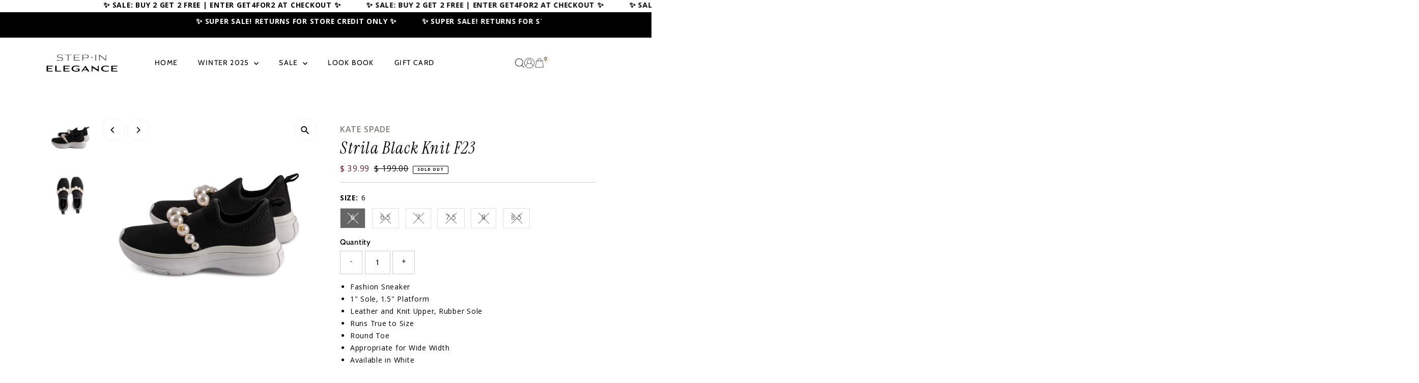

--- FILE ---
content_type: text/html; charset=utf-8
request_url: https://stepinelegance.com/products/stella-black-knit-f23
body_size: 28466
content:
<!doctype html>
<html class="no-js" lang="en">
  <head>
    <meta charset="utf-8">
    <meta name="viewport" content="width=device-width,initial-scale=1">

    <!-- Establish early connection to external domains -->
    <link rel="preconnect" href="https://cdn.shopify.com" crossorigin>
    <link rel="preconnect" href="https://fonts.shopify.com" crossorigin>
    <link rel="preconnect" href="https://monorail-edge.shopifysvc.com">
    <link rel="preconnect" href="//ajax.googleapis.com" crossorigin><!-- Preload onDomain stylesheets and script libraries -->
    <link rel="preload" href="//stepinelegance.com/cdn/shop/t/33/assets/stylesheet.css?v=183559950795868370901768321833" as="style">
    <link rel="preload" href="//stepinelegance.com/cdn/shop/t/33/assets/vendor-flickity.css?5581" as="style">
    <link rel="preload" as="font" href="//stepinelegance.com/cdn/fonts/cabin/cabin_n4.cefc6494a78f87584a6f312fea532919154f66fe.woff2" type="font/woff2" crossorigin>
    <link rel="preload" as="font" href="//stepinelegance.com/cdn/fonts/cabin/cabin_n4.cefc6494a78f87584a6f312fea532919154f66fe.woff2" type="font/woff2" crossorigin>
    <link rel="preload" as="font" href="//stepinelegance.com/cdn/fonts/cabin/cabin_n5.0250ac238cfbbff14d3c16fcc89f227ca95d5c6f.woff2" type="font/woff2" crossorigin>
    <link rel="preload" href="//stepinelegance.com/cdn/shop/t/33/assets/eventemitter3.min.js?v=27939738353326123541768321833" as="script">
    <link rel="preload" href="//stepinelegance.com/cdn/shop/t/33/assets/vendor-video.js?v=112486824910932804751768321833" as="script">
    <link rel="preload" href="//stepinelegance.com/cdn/shop/t/33/assets/theme.js?v=114493207742426234951768321833" as="script">

    <link rel="shortcut icon" href="//stepinelegance.com/cdn/shop/files/step_in_el_favicon.png?crop=center&height=32&v=1658850081&width=32" type="image/png">
    <link rel="canonical" href="https://stepinelegance.com/products/stella-black-knit-f23">

    <title>
      Strila Black Knit F23
      
      
       &ndash; StepInElegance
    </title>
    <meta name="description" content="Fashion Sneaker 1&quot; Sole, 1.5&quot; Platform Leather and Knit Upper, Rubber Sole Runs True to Size Round Toe Appropriate for Wide Width Available in White">

    
 <script type="application/ld+json">
   {"@context":"http:\/\/schema.org\/","@id":"\/products\/stella-black-knit-f23#product","@type":"ProductGroup","brand":{"@type":"Brand","name":"Kate Spade"},"category":"Apparel \u0026 Accessories","description":"\nFashion Sneaker\n1\" Sole, 1.5\" Platform\nLeather and Knit Upper, Rubber Sole\nRuns True to Size\nRound Toe\nAppropriate for Wide Width\nAvailable in White\n","hasVariant":[{"@id":"\/products\/stella-black-knit-f23?variant=40790710648868#variant","@type":"Product","gtin":"10648868","image":"https:\/\/stepinelegance.com\/cdn\/shop\/files\/StellablkknitF23.jpg?v=1698332934\u0026width=1920","name":"Strila Black Knit F23 - 6","offers":{"@id":"\/products\/stella-black-knit-f23?variant=40790710648868#offer","@type":"Offer","availability":"http:\/\/schema.org\/OutOfStock","price":"39.99","priceCurrency":"USD","url":"https:\/\/stepinelegance.com\/products\/stella-black-knit-f23?variant=40790710648868"},"sku":"stella-black-knit-f23-6"},{"@id":"\/products\/stella-black-knit-f23?variant=40790710681636#variant","@type":"Product","gtin":"10681636","image":"https:\/\/stepinelegance.com\/cdn\/shop\/files\/StellablkknitF23.jpg?v=1698332934\u0026width=1920","name":"Strila Black Knit F23 - 6.5","offers":{"@id":"\/products\/stella-black-knit-f23?variant=40790710681636#offer","@type":"Offer","availability":"http:\/\/schema.org\/OutOfStock","price":"39.99","priceCurrency":"USD","url":"https:\/\/stepinelegance.com\/products\/stella-black-knit-f23?variant=40790710681636"},"sku":"stella-black-knit-f23-6.5"},{"@id":"\/products\/stella-black-knit-f23?variant=40790710714404#variant","@type":"Product","gtin":"10714404","image":"https:\/\/stepinelegance.com\/cdn\/shop\/files\/StellablkknitF23.jpg?v=1698332934\u0026width=1920","name":"Strila Black Knit F23 - 7","offers":{"@id":"\/products\/stella-black-knit-f23?variant=40790710714404#offer","@type":"Offer","availability":"http:\/\/schema.org\/OutOfStock","price":"39.99","priceCurrency":"USD","url":"https:\/\/stepinelegance.com\/products\/stella-black-knit-f23?variant=40790710714404"},"sku":"stella-black-knit-f23-7"},{"@id":"\/products\/stella-black-knit-f23?variant=40790710747172#variant","@type":"Product","gtin":"10747172","image":"https:\/\/stepinelegance.com\/cdn\/shop\/files\/StellablkknitF23.jpg?v=1698332934\u0026width=1920","name":"Strila Black Knit F23 - 7.5","offers":{"@id":"\/products\/stella-black-knit-f23?variant=40790710747172#offer","@type":"Offer","availability":"http:\/\/schema.org\/OutOfStock","price":"39.99","priceCurrency":"USD","url":"https:\/\/stepinelegance.com\/products\/stella-black-knit-f23?variant=40790710747172"},"sku":"stella-black-knit-f23-7.5"},{"@id":"\/products\/stella-black-knit-f23?variant=40790710779940#variant","@type":"Product","gtin":"10779940","image":"https:\/\/stepinelegance.com\/cdn\/shop\/files\/StellablkknitF23.jpg?v=1698332934\u0026width=1920","name":"Strila Black Knit F23 - 8","offers":{"@id":"\/products\/stella-black-knit-f23?variant=40790710779940#offer","@type":"Offer","availability":"http:\/\/schema.org\/OutOfStock","price":"39.99","priceCurrency":"USD","url":"https:\/\/stepinelegance.com\/products\/stella-black-knit-f23?variant=40790710779940"},"sku":"stella-black-knit-f23-8"},{"@id":"\/products\/stella-black-knit-f23?variant=40790710812708#variant","@type":"Product","gtin":"10812708","image":"https:\/\/stepinelegance.com\/cdn\/shop\/files\/StellablkknitF23.jpg?v=1698332934\u0026width=1920","name":"Strila Black Knit F23 - 8.5","offers":{"@id":"\/products\/stella-black-knit-f23?variant=40790710812708#offer","@type":"Offer","availability":"http:\/\/schema.org\/OutOfStock","price":"39.99","priceCurrency":"USD","url":"https:\/\/stepinelegance.com\/products\/stella-black-knit-f23?variant=40790710812708"},"sku":"stella-black-knit-f23-8.5"}],"name":"Strila Black Knit F23","productGroupID":"7332514299940","url":"https:\/\/stepinelegance.com\/products\/stella-black-knit-f23"}
 </script>

    
<meta property="og:image" content="http://stepinelegance.com/cdn/shop/files/StellablkknitF23.jpg?v=1698332934&width=1024">
  <meta property="og:image:secure_url" content="https://stepinelegance.com/cdn/shop/files/StellablkknitF23.jpg?v=1698332934&width=1024">
  <meta property="og:image:width" content="1000">
  <meta property="og:image:height" content="1000">
<meta property="og:site_name" content="StepInElegance">



<meta name="twitter:card" content="summary">


<meta name="twitter:site" content="@">


<meta name="twitter:title" content="Strila Black Knit F23">
<meta name="twitter:description" content="
Fashion Sneaker
1&quot; Sole, 1.5&quot; Platform
Leather and Knit Upper, Rubber Sole
Runs True to Size
Round Toe
Appropriate for Wide Width
Available in White
">
<meta name="twitter:image" content="https://stepinelegance.com/cdn/shop/files/StellablkknitF23.jpg?v=1698332934&width=1024">
<meta name="twitter:image:width" content="480">
<meta name="twitter:image:height" content="480">


    <style data-shopify>
:root {
    --main-family: Cabin, sans-serif;
    --main-weight: 400;
    --main-style: normal;
    --main-spacing: 0.050em;
    --nav-family: Cabin, sans-serif;
    --nav-weight: 400;
    --nav-style: normal;
    --nav-spacing: 0.1em;
    --heading-family: Cabin, sans-serif;
    --heading-weight: 500;
    --heading-style: normal;
    --heading-spacing: 0.050em;
    --font-size: 15px;
    --font-size-sm: 11px;
    --font-size-reset: 15px;
    --nav-size: 14px;
    --h1-size: 32px;
    --h2-size: 25px;
    --h3-size: 20px;
    --header-wrapper-background: #ffffff;
    --background: #ffffff;
    --background-darken: #f9f9f9;
    --header-link-color: #000000;
    --announcement-background: #000000;
    --announcement-text: #ffffff;
    --header-icons: #ffffff;
    --header-icons-hover: #ffffff;
    --cart-count-background: #f3efe6;
    --cart-count-text: #000000;
    --text-color: #000000;
    --link-color: #000000;
    --sale-color: #602433;
    --dotted-color: #cccccc;
    --button-color: #ffffff;
    --button-hover: #262b2c;
    --button-text: #000000;
    --secondary-button-color: #000000;
    --secondary-button-hover: #000000;
    --secondary-button-text: #ffffff;
    --direction-color: #000000;
    --direction-background: #ffffff;
    --direction-hover: #f3f3f3;
    --footer-background: #000000;
    --footer-text: #ffffff;
    --footer-icons-color: #ffffff;
    --footer-input: #ffffff;
    --footer-input-text: #000000;
    --footer-button: #000000;
    --footer-button-text: #ffffff;
    --nav-color: #ffffff;
    --nav-hover-color: rgba(0,0,0,0);
    --nav-background-color: #000000;
    --nav-hover-link-color: #000000;
    --nav-border-color: #ececec;
    --dropdown-background-color: #ffffff;
    --dropdown-link-color: #000000;
    --dropdown-link-hover-color: #000000;
    --dropdown-min-width: 220px;
    --free-shipping-bg: #f3efe6;
    --free-shipping-text: #000000;
    --error-color: #c60808;
    --error-color-light: #fdd0d0;
    --success-color: #2e8d32;
    --swatch-height: 40px;
    --swatch-width: 44px;
    --tool-tip-width: -20;
    --icon-border-color: #e6e6e6;
    --select-arrow-bg: url(//stepinelegance.com/cdn/shop/t/33/assets/select-arrow.png?v=112595941721225094991768321833);
    --keyboard-focus-color: #f3f3f3;
    --keyboard-focus-border-style: dotted;
    --keyboard-focus-border-weight: 1;
    --price-unit-price: #999999;
    --color-filter-size: 20px;
    --color-body-text: var(--text-color);
    --color-body: var(--background);
    --color-bg: var(--background);
    --section-margins: 100px;

    --star-active: #ffd450;
    --star-inactive: rgb(204, 204, 204);
    --age-text-color: #262b2c;
    --age-bg-color: #faf4e8;

    --section-caption-space: 15px;

    
      --button-corners: 3px;
    

    --section-background: #ffffff;
    --shopify-accelerated-checkout-inline-alignment: center;

  }
  @media (max-width: 740px) {
    :root {
      --font-size: calc(15px - (15px * 0.15));
      --nav-size: calc(14px - (14px * 0.15));
      --h1-size: calc(32px - (32px * 0.15));
      --h2-size: calc(25px - (25px * 0.15));
      --h3-size: calc(20px - (20px * 0.15));
      --font-size-reset: var(--font-size);
    }
  }
</style>


    <link rel="stylesheet" href="//stepinelegance.com/cdn/shop/t/33/assets/stylesheet.css?v=183559950795868370901768321833" type="text/css">
    <link rel="stylesheet" href="//stepinelegance.com/cdn/shop/t/33/assets/custom.css?v=71900893638600563871768321833" type="text/css">
    <link rel="stylesheet" href="//stepinelegance.com/cdn/shop/t/33/assets/vendor-flickity.css?5581" type="text/css">

    <style>
      @font-face {
  font-family: Cabin;
  font-weight: 400;
  font-style: normal;
  font-display: swap;
  src: url("//stepinelegance.com/cdn/fonts/cabin/cabin_n4.cefc6494a78f87584a6f312fea532919154f66fe.woff2") format("woff2"),
       url("//stepinelegance.com/cdn/fonts/cabin/cabin_n4.8c16611b00f59d27f4b27ce4328dfe514ce77517.woff") format("woff");
}

      @font-face {
  font-family: Cabin;
  font-weight: 400;
  font-style: normal;
  font-display: swap;
  src: url("//stepinelegance.com/cdn/fonts/cabin/cabin_n4.cefc6494a78f87584a6f312fea532919154f66fe.woff2") format("woff2"),
       url("//stepinelegance.com/cdn/fonts/cabin/cabin_n4.8c16611b00f59d27f4b27ce4328dfe514ce77517.woff") format("woff");
}

      @font-face {
  font-family: Cabin;
  font-weight: 500;
  font-style: normal;
  font-display: swap;
  src: url("//stepinelegance.com/cdn/fonts/cabin/cabin_n5.0250ac238cfbbff14d3c16fcc89f227ca95d5c6f.woff2") format("woff2"),
       url("//stepinelegance.com/cdn/fonts/cabin/cabin_n5.46470cf25a90d766aece73a31a42bfd8ef7a470b.woff") format("woff");
}

      @font-face {
  font-family: Cabin;
  font-weight: 700;
  font-style: normal;
  font-display: swap;
  src: url("//stepinelegance.com/cdn/fonts/cabin/cabin_n7.255204a342bfdbc9ae2017bd4e6a90f8dbb2f561.woff2") format("woff2"),
       url("//stepinelegance.com/cdn/fonts/cabin/cabin_n7.e2afa22a0d0f4b64da3569c990897429d40ff5c0.woff") format("woff");
}

      @font-face {
  font-family: Cabin;
  font-weight: 400;
  font-style: italic;
  font-display: swap;
  src: url("//stepinelegance.com/cdn/fonts/cabin/cabin_i4.d89c1b32b09ecbc46c12781fcf7b2085f17c0be9.woff2") format("woff2"),
       url("//stepinelegance.com/cdn/fonts/cabin/cabin_i4.0a521b11d0b69adfc41e22a263eec7c02aecfe99.woff") format("woff");
}

      @font-face {
  font-family: Cabin;
  font-weight: 700;
  font-style: italic;
  font-display: swap;
  src: url("//stepinelegance.com/cdn/fonts/cabin/cabin_i7.ef2404c08a493e7ccbc92d8c39adf683f40e1fb5.woff2") format("woff2"),
       url("//stepinelegance.com/cdn/fonts/cabin/cabin_i7.480421791818000fc8a5d4134822321b5d7964f8.woff") format("woff");
}

    </style>

    <script>window.performance && window.performance.mark && window.performance.mark('shopify.content_for_header.start');</script><meta id="shopify-digital-wallet" name="shopify-digital-wallet" content="/6912855/digital_wallets/dialog">
<meta name="shopify-checkout-api-token" content="92bffdee9249a1c2c987ef11b42fd1a6">
<meta id="in-context-paypal-metadata" data-shop-id="6912855" data-venmo-supported="true" data-environment="production" data-locale="en_US" data-paypal-v4="true" data-currency="USD">
<link rel="alternate" type="application/json+oembed" href="https://stepinelegance.com/products/stella-black-knit-f23.oembed">
<script async="async" src="/checkouts/internal/preloads.js?locale=en-US"></script>
<link rel="preconnect" href="https://shop.app" crossorigin="anonymous">
<script async="async" src="https://shop.app/checkouts/internal/preloads.js?locale=en-US&shop_id=6912855" crossorigin="anonymous"></script>
<script id="apple-pay-shop-capabilities" type="application/json">{"shopId":6912855,"countryCode":"US","currencyCode":"USD","merchantCapabilities":["supports3DS"],"merchantId":"gid:\/\/shopify\/Shop\/6912855","merchantName":"StepInElegance","requiredBillingContactFields":["postalAddress","email","phone"],"requiredShippingContactFields":["postalAddress","email","phone"],"shippingType":"shipping","supportedNetworks":["visa","masterCard","amex","discover","elo","jcb"],"total":{"type":"pending","label":"StepInElegance","amount":"1.00"},"shopifyPaymentsEnabled":true,"supportsSubscriptions":true}</script>
<script id="shopify-features" type="application/json">{"accessToken":"92bffdee9249a1c2c987ef11b42fd1a6","betas":["rich-media-storefront-analytics"],"domain":"stepinelegance.com","predictiveSearch":true,"shopId":6912855,"locale":"en"}</script>
<script>var Shopify = Shopify || {};
Shopify.shop = "stepinelegance.myshopify.com";
Shopify.locale = "en";
Shopify.currency = {"active":"USD","rate":"1.0"};
Shopify.country = "US";
Shopify.theme = {"name":"T:popup,cookie,mobilelogin,Color,TickerT,cart","id":168774205476,"schema_name":"Testament","schema_version":"15.0.0","theme_store_id":null,"role":"main"};
Shopify.theme.handle = "null";
Shopify.theme.style = {"id":null,"handle":null};
Shopify.cdnHost = "stepinelegance.com/cdn";
Shopify.routes = Shopify.routes || {};
Shopify.routes.root = "/";</script>
<script type="module">!function(o){(o.Shopify=o.Shopify||{}).modules=!0}(window);</script>
<script>!function(o){function n(){var o=[];function n(){o.push(Array.prototype.slice.apply(arguments))}return n.q=o,n}var t=o.Shopify=o.Shopify||{};t.loadFeatures=n(),t.autoloadFeatures=n()}(window);</script>
<script>
  window.ShopifyPay = window.ShopifyPay || {};
  window.ShopifyPay.apiHost = "shop.app\/pay";
  window.ShopifyPay.redirectState = null;
</script>
<script id="shop-js-analytics" type="application/json">{"pageType":"product"}</script>
<script defer="defer" async type="module" src="//stepinelegance.com/cdn/shopifycloud/shop-js/modules/v2/client.init-shop-cart-sync_IZsNAliE.en.esm.js"></script>
<script defer="defer" async type="module" src="//stepinelegance.com/cdn/shopifycloud/shop-js/modules/v2/chunk.common_0OUaOowp.esm.js"></script>
<script type="module">
  await import("//stepinelegance.com/cdn/shopifycloud/shop-js/modules/v2/client.init-shop-cart-sync_IZsNAliE.en.esm.js");
await import("//stepinelegance.com/cdn/shopifycloud/shop-js/modules/v2/chunk.common_0OUaOowp.esm.js");

  window.Shopify.SignInWithShop?.initShopCartSync?.({"fedCMEnabled":true,"windoidEnabled":true});

</script>
<script>
  window.Shopify = window.Shopify || {};
  if (!window.Shopify.featureAssets) window.Shopify.featureAssets = {};
  window.Shopify.featureAssets['shop-js'] = {"shop-cart-sync":["modules/v2/client.shop-cart-sync_DLOhI_0X.en.esm.js","modules/v2/chunk.common_0OUaOowp.esm.js"],"init-fed-cm":["modules/v2/client.init-fed-cm_C6YtU0w6.en.esm.js","modules/v2/chunk.common_0OUaOowp.esm.js"],"shop-button":["modules/v2/client.shop-button_BCMx7GTG.en.esm.js","modules/v2/chunk.common_0OUaOowp.esm.js"],"shop-cash-offers":["modules/v2/client.shop-cash-offers_BT26qb5j.en.esm.js","modules/v2/chunk.common_0OUaOowp.esm.js","modules/v2/chunk.modal_CGo_dVj3.esm.js"],"init-windoid":["modules/v2/client.init-windoid_B9PkRMql.en.esm.js","modules/v2/chunk.common_0OUaOowp.esm.js"],"init-shop-email-lookup-coordinator":["modules/v2/client.init-shop-email-lookup-coordinator_DZkqjsbU.en.esm.js","modules/v2/chunk.common_0OUaOowp.esm.js"],"shop-toast-manager":["modules/v2/client.shop-toast-manager_Di2EnuM7.en.esm.js","modules/v2/chunk.common_0OUaOowp.esm.js"],"shop-login-button":["modules/v2/client.shop-login-button_BtqW_SIO.en.esm.js","modules/v2/chunk.common_0OUaOowp.esm.js","modules/v2/chunk.modal_CGo_dVj3.esm.js"],"avatar":["modules/v2/client.avatar_BTnouDA3.en.esm.js"],"pay-button":["modules/v2/client.pay-button_CWa-C9R1.en.esm.js","modules/v2/chunk.common_0OUaOowp.esm.js"],"init-shop-cart-sync":["modules/v2/client.init-shop-cart-sync_IZsNAliE.en.esm.js","modules/v2/chunk.common_0OUaOowp.esm.js"],"init-customer-accounts":["modules/v2/client.init-customer-accounts_DenGwJTU.en.esm.js","modules/v2/client.shop-login-button_BtqW_SIO.en.esm.js","modules/v2/chunk.common_0OUaOowp.esm.js","modules/v2/chunk.modal_CGo_dVj3.esm.js"],"init-shop-for-new-customer-accounts":["modules/v2/client.init-shop-for-new-customer-accounts_JdHXxpS9.en.esm.js","modules/v2/client.shop-login-button_BtqW_SIO.en.esm.js","modules/v2/chunk.common_0OUaOowp.esm.js","modules/v2/chunk.modal_CGo_dVj3.esm.js"],"init-customer-accounts-sign-up":["modules/v2/client.init-customer-accounts-sign-up_D6__K_p8.en.esm.js","modules/v2/client.shop-login-button_BtqW_SIO.en.esm.js","modules/v2/chunk.common_0OUaOowp.esm.js","modules/v2/chunk.modal_CGo_dVj3.esm.js"],"checkout-modal":["modules/v2/client.checkout-modal_C_ZQDY6s.en.esm.js","modules/v2/chunk.common_0OUaOowp.esm.js","modules/v2/chunk.modal_CGo_dVj3.esm.js"],"shop-follow-button":["modules/v2/client.shop-follow-button_XetIsj8l.en.esm.js","modules/v2/chunk.common_0OUaOowp.esm.js","modules/v2/chunk.modal_CGo_dVj3.esm.js"],"lead-capture":["modules/v2/client.lead-capture_DvA72MRN.en.esm.js","modules/v2/chunk.common_0OUaOowp.esm.js","modules/v2/chunk.modal_CGo_dVj3.esm.js"],"shop-login":["modules/v2/client.shop-login_ClXNxyh6.en.esm.js","modules/v2/chunk.common_0OUaOowp.esm.js","modules/v2/chunk.modal_CGo_dVj3.esm.js"],"payment-terms":["modules/v2/client.payment-terms_CNlwjfZz.en.esm.js","modules/v2/chunk.common_0OUaOowp.esm.js","modules/v2/chunk.modal_CGo_dVj3.esm.js"]};
</script>
<script>(function() {
  var isLoaded = false;
  function asyncLoad() {
    if (isLoaded) return;
    isLoaded = true;
    var urls = ["https:\/\/chimpstatic.com\/mcjs-connected\/js\/users\/da2fc93ec9623779cc5632f37\/4bbf433cb64486fff5718dee3.js?shop=stepinelegance.myshopify.com"];
    for (var i = 0; i < urls.length; i++) {
      var s = document.createElement('script');
      s.type = 'text/javascript';
      s.async = true;
      s.src = urls[i];
      var x = document.getElementsByTagName('script')[0];
      x.parentNode.insertBefore(s, x);
    }
  };
  if(window.attachEvent) {
    window.attachEvent('onload', asyncLoad);
  } else {
    window.addEventListener('load', asyncLoad, false);
  }
})();</script>
<script id="__st">var __st={"a":6912855,"offset":-18000,"reqid":"03749f5e-9828-4b28-b461-eef3c557dd20-1768377075","pageurl":"stepinelegance.com\/products\/stella-black-knit-f23","u":"8ae5bb2f680c","p":"product","rtyp":"product","rid":7332514299940};</script>
<script>window.ShopifyPaypalV4VisibilityTracking = true;</script>
<script id="captcha-bootstrap">!function(){'use strict';const t='contact',e='account',n='new_comment',o=[[t,t],['blogs',n],['comments',n],[t,'customer']],c=[[e,'customer_login'],[e,'guest_login'],[e,'recover_customer_password'],[e,'create_customer']],r=t=>t.map((([t,e])=>`form[action*='/${t}']:not([data-nocaptcha='true']) input[name='form_type'][value='${e}']`)).join(','),a=t=>()=>t?[...document.querySelectorAll(t)].map((t=>t.form)):[];function s(){const t=[...o],e=r(t);return a(e)}const i='password',u='form_key',d=['recaptcha-v3-token','g-recaptcha-response','h-captcha-response',i],f=()=>{try{return window.sessionStorage}catch{return}},m='__shopify_v',_=t=>t.elements[u];function p(t,e,n=!1){try{const o=window.sessionStorage,c=JSON.parse(o.getItem(e)),{data:r}=function(t){const{data:e,action:n}=t;return t[m]||n?{data:e,action:n}:{data:t,action:n}}(c);for(const[e,n]of Object.entries(r))t.elements[e]&&(t.elements[e].value=n);n&&o.removeItem(e)}catch(o){console.error('form repopulation failed',{error:o})}}const l='form_type',E='cptcha';function T(t){t.dataset[E]=!0}const w=window,h=w.document,L='Shopify',v='ce_forms',y='captcha';let A=!1;((t,e)=>{const n=(g='f06e6c50-85a8-45c8-87d0-21a2b65856fe',I='https://cdn.shopify.com/shopifycloud/storefront-forms-hcaptcha/ce_storefront_forms_captcha_hcaptcha.v1.5.2.iife.js',D={infoText:'Protected by hCaptcha',privacyText:'Privacy',termsText:'Terms'},(t,e,n)=>{const o=w[L][v],c=o.bindForm;if(c)return c(t,g,e,D).then(n);var r;o.q.push([[t,g,e,D],n]),r=I,A||(h.body.append(Object.assign(h.createElement('script'),{id:'captcha-provider',async:!0,src:r})),A=!0)});var g,I,D;w[L]=w[L]||{},w[L][v]=w[L][v]||{},w[L][v].q=[],w[L][y]=w[L][y]||{},w[L][y].protect=function(t,e){n(t,void 0,e),T(t)},Object.freeze(w[L][y]),function(t,e,n,w,h,L){const[v,y,A,g]=function(t,e,n){const i=e?o:[],u=t?c:[],d=[...i,...u],f=r(d),m=r(i),_=r(d.filter((([t,e])=>n.includes(e))));return[a(f),a(m),a(_),s()]}(w,h,L),I=t=>{const e=t.target;return e instanceof HTMLFormElement?e:e&&e.form},D=t=>v().includes(t);t.addEventListener('submit',(t=>{const e=I(t);if(!e)return;const n=D(e)&&!e.dataset.hcaptchaBound&&!e.dataset.recaptchaBound,o=_(e),c=g().includes(e)&&(!o||!o.value);(n||c)&&t.preventDefault(),c&&!n&&(function(t){try{if(!f())return;!function(t){const e=f();if(!e)return;const n=_(t);if(!n)return;const o=n.value;o&&e.removeItem(o)}(t);const e=Array.from(Array(32),(()=>Math.random().toString(36)[2])).join('');!function(t,e){_(t)||t.append(Object.assign(document.createElement('input'),{type:'hidden',name:u})),t.elements[u].value=e}(t,e),function(t,e){const n=f();if(!n)return;const o=[...t.querySelectorAll(`input[type='${i}']`)].map((({name:t})=>t)),c=[...d,...o],r={};for(const[a,s]of new FormData(t).entries())c.includes(a)||(r[a]=s);n.setItem(e,JSON.stringify({[m]:1,action:t.action,data:r}))}(t,e)}catch(e){console.error('failed to persist form',e)}}(e),e.submit())}));const S=(t,e)=>{t&&!t.dataset[E]&&(n(t,e.some((e=>e===t))),T(t))};for(const o of['focusin','change'])t.addEventListener(o,(t=>{const e=I(t);D(e)&&S(e,y())}));const B=e.get('form_key'),M=e.get(l),P=B&&M;t.addEventListener('DOMContentLoaded',(()=>{const t=y();if(P)for(const e of t)e.elements[l].value===M&&p(e,B);[...new Set([...A(),...v().filter((t=>'true'===t.dataset.shopifyCaptcha))])].forEach((e=>S(e,t)))}))}(h,new URLSearchParams(w.location.search),n,t,e,['guest_login'])})(!0,!0)}();</script>
<script integrity="sha256-4kQ18oKyAcykRKYeNunJcIwy7WH5gtpwJnB7kiuLZ1E=" data-source-attribution="shopify.loadfeatures" defer="defer" src="//stepinelegance.com/cdn/shopifycloud/storefront/assets/storefront/load_feature-a0a9edcb.js" crossorigin="anonymous"></script>
<script crossorigin="anonymous" defer="defer" src="//stepinelegance.com/cdn/shopifycloud/storefront/assets/shopify_pay/storefront-65b4c6d7.js?v=20250812"></script>
<script data-source-attribution="shopify.dynamic_checkout.dynamic.init">var Shopify=Shopify||{};Shopify.PaymentButton=Shopify.PaymentButton||{isStorefrontPortableWallets:!0,init:function(){window.Shopify.PaymentButton.init=function(){};var t=document.createElement("script");t.src="https://stepinelegance.com/cdn/shopifycloud/portable-wallets/latest/portable-wallets.en.js",t.type="module",document.head.appendChild(t)}};
</script>
<script data-source-attribution="shopify.dynamic_checkout.buyer_consent">
  function portableWalletsHideBuyerConsent(e){var t=document.getElementById("shopify-buyer-consent"),n=document.getElementById("shopify-subscription-policy-button");t&&n&&(t.classList.add("hidden"),t.setAttribute("aria-hidden","true"),n.removeEventListener("click",e))}function portableWalletsShowBuyerConsent(e){var t=document.getElementById("shopify-buyer-consent"),n=document.getElementById("shopify-subscription-policy-button");t&&n&&(t.classList.remove("hidden"),t.removeAttribute("aria-hidden"),n.addEventListener("click",e))}window.Shopify?.PaymentButton&&(window.Shopify.PaymentButton.hideBuyerConsent=portableWalletsHideBuyerConsent,window.Shopify.PaymentButton.showBuyerConsent=portableWalletsShowBuyerConsent);
</script>
<script data-source-attribution="shopify.dynamic_checkout.cart.bootstrap">document.addEventListener("DOMContentLoaded",(function(){function t(){return document.querySelector("shopify-accelerated-checkout-cart, shopify-accelerated-checkout")}if(t())Shopify.PaymentButton.init();else{new MutationObserver((function(e,n){t()&&(Shopify.PaymentButton.init(),n.disconnect())})).observe(document.body,{childList:!0,subtree:!0})}}));
</script>
<link id="shopify-accelerated-checkout-styles" rel="stylesheet" media="screen" href="https://stepinelegance.com/cdn/shopifycloud/portable-wallets/latest/accelerated-checkout-backwards-compat.css" crossorigin="anonymous">
<style id="shopify-accelerated-checkout-cart">
        #shopify-buyer-consent {
  margin-top: 1em;
  display: inline-block;
  width: 100%;
}

#shopify-buyer-consent.hidden {
  display: none;
}

#shopify-subscription-policy-button {
  background: none;
  border: none;
  padding: 0;
  text-decoration: underline;
  font-size: inherit;
  cursor: pointer;
}

#shopify-subscription-policy-button::before {
  box-shadow: none;
}

      </style>

<script>window.performance && window.performance.mark && window.performance.mark('shopify.content_for_header.end');</script>
     
<script id="mcjs">!function(c,h,i,m,p){m=c.createElement(h),p=c.getElementsByTagName(h)[0],m.async=1,m.src=i,p.parentNode.insertBefore(m,p)}(document,"script","https://chimpstatic.com/mcjs-connected/js/users/da2fc93ec9623779cc5632f37/6969518670585550a8b77f3aa.js");</script>
    
    <link rel="preconnect" href="https://fonts.googleapis.com">
<link rel="preconnect" href="https://fonts.gstatic.com" crossorigin>
<link href="https://fonts.googleapis.com/css2?family=Instrument+Serif:ital@0;1&family=Khula:wght@300;400;600;700;800&display=swap" rel="stylesheet">
  <!-- BEGIN app block: shopify://apps/instafeed/blocks/head-block/c447db20-095d-4a10-9725-b5977662c9d5 --><link rel="preconnect" href="https://cdn.nfcube.com/">
<link rel="preconnect" href="https://scontent.cdninstagram.com/">


  <script>
    document.addEventListener('DOMContentLoaded', function () {
      let instafeedScript = document.createElement('script');

      
        instafeedScript.src = 'https://cdn.nfcube.com/instafeed-3c9c4a31e6be603e9446ea7fff2f8389.js';
      

      document.body.appendChild(instafeedScript);
    });
  </script>





<!-- END app block --><link href="https://monorail-edge.shopifysvc.com" rel="dns-prefetch">
<script>(function(){if ("sendBeacon" in navigator && "performance" in window) {try {var session_token_from_headers = performance.getEntriesByType('navigation')[0].serverTiming.find(x => x.name == '_s').description;} catch {var session_token_from_headers = undefined;}var session_cookie_matches = document.cookie.match(/_shopify_s=([^;]*)/);var session_token_from_cookie = session_cookie_matches && session_cookie_matches.length === 2 ? session_cookie_matches[1] : "";var session_token = session_token_from_headers || session_token_from_cookie || "";function handle_abandonment_event(e) {var entries = performance.getEntries().filter(function(entry) {return /monorail-edge.shopifysvc.com/.test(entry.name);});if (!window.abandonment_tracked && entries.length === 0) {window.abandonment_tracked = true;var currentMs = Date.now();var navigation_start = performance.timing.navigationStart;var payload = {shop_id: 6912855,url: window.location.href,navigation_start,duration: currentMs - navigation_start,session_token,page_type: "product"};window.navigator.sendBeacon("https://monorail-edge.shopifysvc.com/v1/produce", JSON.stringify({schema_id: "online_store_buyer_site_abandonment/1.1",payload: payload,metadata: {event_created_at_ms: currentMs,event_sent_at_ms: currentMs}}));}}window.addEventListener('pagehide', handle_abandonment_event);}}());</script>
<script id="web-pixels-manager-setup">(function e(e,d,r,n,o){if(void 0===o&&(o={}),!Boolean(null===(a=null===(i=window.Shopify)||void 0===i?void 0:i.analytics)||void 0===a?void 0:a.replayQueue)){var i,a;window.Shopify=window.Shopify||{};var t=window.Shopify;t.analytics=t.analytics||{};var s=t.analytics;s.replayQueue=[],s.publish=function(e,d,r){return s.replayQueue.push([e,d,r]),!0};try{self.performance.mark("wpm:start")}catch(e){}var l=function(){var e={modern:/Edge?\/(1{2}[4-9]|1[2-9]\d|[2-9]\d{2}|\d{4,})\.\d+(\.\d+|)|Firefox\/(1{2}[4-9]|1[2-9]\d|[2-9]\d{2}|\d{4,})\.\d+(\.\d+|)|Chrom(ium|e)\/(9{2}|\d{3,})\.\d+(\.\d+|)|(Maci|X1{2}).+ Version\/(15\.\d+|(1[6-9]|[2-9]\d|\d{3,})\.\d+)([,.]\d+|)( \(\w+\)|)( Mobile\/\w+|) Safari\/|Chrome.+OPR\/(9{2}|\d{3,})\.\d+\.\d+|(CPU[ +]OS|iPhone[ +]OS|CPU[ +]iPhone|CPU IPhone OS|CPU iPad OS)[ +]+(15[._]\d+|(1[6-9]|[2-9]\d|\d{3,})[._]\d+)([._]\d+|)|Android:?[ /-](13[3-9]|1[4-9]\d|[2-9]\d{2}|\d{4,})(\.\d+|)(\.\d+|)|Android.+Firefox\/(13[5-9]|1[4-9]\d|[2-9]\d{2}|\d{4,})\.\d+(\.\d+|)|Android.+Chrom(ium|e)\/(13[3-9]|1[4-9]\d|[2-9]\d{2}|\d{4,})\.\d+(\.\d+|)|SamsungBrowser\/([2-9]\d|\d{3,})\.\d+/,legacy:/Edge?\/(1[6-9]|[2-9]\d|\d{3,})\.\d+(\.\d+|)|Firefox\/(5[4-9]|[6-9]\d|\d{3,})\.\d+(\.\d+|)|Chrom(ium|e)\/(5[1-9]|[6-9]\d|\d{3,})\.\d+(\.\d+|)([\d.]+$|.*Safari\/(?![\d.]+ Edge\/[\d.]+$))|(Maci|X1{2}).+ Version\/(10\.\d+|(1[1-9]|[2-9]\d|\d{3,})\.\d+)([,.]\d+|)( \(\w+\)|)( Mobile\/\w+|) Safari\/|Chrome.+OPR\/(3[89]|[4-9]\d|\d{3,})\.\d+\.\d+|(CPU[ +]OS|iPhone[ +]OS|CPU[ +]iPhone|CPU IPhone OS|CPU iPad OS)[ +]+(10[._]\d+|(1[1-9]|[2-9]\d|\d{3,})[._]\d+)([._]\d+|)|Android:?[ /-](13[3-9]|1[4-9]\d|[2-9]\d{2}|\d{4,})(\.\d+|)(\.\d+|)|Mobile Safari.+OPR\/([89]\d|\d{3,})\.\d+\.\d+|Android.+Firefox\/(13[5-9]|1[4-9]\d|[2-9]\d{2}|\d{4,})\.\d+(\.\d+|)|Android.+Chrom(ium|e)\/(13[3-9]|1[4-9]\d|[2-9]\d{2}|\d{4,})\.\d+(\.\d+|)|Android.+(UC? ?Browser|UCWEB|U3)[ /]?(15\.([5-9]|\d{2,})|(1[6-9]|[2-9]\d|\d{3,})\.\d+)\.\d+|SamsungBrowser\/(5\.\d+|([6-9]|\d{2,})\.\d+)|Android.+MQ{2}Browser\/(14(\.(9|\d{2,})|)|(1[5-9]|[2-9]\d|\d{3,})(\.\d+|))(\.\d+|)|K[Aa][Ii]OS\/(3\.\d+|([4-9]|\d{2,})\.\d+)(\.\d+|)/},d=e.modern,r=e.legacy,n=navigator.userAgent;return n.match(d)?"modern":n.match(r)?"legacy":"unknown"}(),u="modern"===l?"modern":"legacy",c=(null!=n?n:{modern:"",legacy:""})[u],f=function(e){return[e.baseUrl,"/wpm","/b",e.hashVersion,"modern"===e.buildTarget?"m":"l",".js"].join("")}({baseUrl:d,hashVersion:r,buildTarget:u}),m=function(e){var d=e.version,r=e.bundleTarget,n=e.surface,o=e.pageUrl,i=e.monorailEndpoint;return{emit:function(e){var a=e.status,t=e.errorMsg,s=(new Date).getTime(),l=JSON.stringify({metadata:{event_sent_at_ms:s},events:[{schema_id:"web_pixels_manager_load/3.1",payload:{version:d,bundle_target:r,page_url:o,status:a,surface:n,error_msg:t},metadata:{event_created_at_ms:s}}]});if(!i)return console&&console.warn&&console.warn("[Web Pixels Manager] No Monorail endpoint provided, skipping logging."),!1;try{return self.navigator.sendBeacon.bind(self.navigator)(i,l)}catch(e){}var u=new XMLHttpRequest;try{return u.open("POST",i,!0),u.setRequestHeader("Content-Type","text/plain"),u.send(l),!0}catch(e){return console&&console.warn&&console.warn("[Web Pixels Manager] Got an unhandled error while logging to Monorail."),!1}}}}({version:r,bundleTarget:l,surface:e.surface,pageUrl:self.location.href,monorailEndpoint:e.monorailEndpoint});try{o.browserTarget=l,function(e){var d=e.src,r=e.async,n=void 0===r||r,o=e.onload,i=e.onerror,a=e.sri,t=e.scriptDataAttributes,s=void 0===t?{}:t,l=document.createElement("script"),u=document.querySelector("head"),c=document.querySelector("body");if(l.async=n,l.src=d,a&&(l.integrity=a,l.crossOrigin="anonymous"),s)for(var f in s)if(Object.prototype.hasOwnProperty.call(s,f))try{l.dataset[f]=s[f]}catch(e){}if(o&&l.addEventListener("load",o),i&&l.addEventListener("error",i),u)u.appendChild(l);else{if(!c)throw new Error("Did not find a head or body element to append the script");c.appendChild(l)}}({src:f,async:!0,onload:function(){if(!function(){var e,d;return Boolean(null===(d=null===(e=window.Shopify)||void 0===e?void 0:e.analytics)||void 0===d?void 0:d.initialized)}()){var d=window.webPixelsManager.init(e)||void 0;if(d){var r=window.Shopify.analytics;r.replayQueue.forEach((function(e){var r=e[0],n=e[1],o=e[2];d.publishCustomEvent(r,n,o)})),r.replayQueue=[],r.publish=d.publishCustomEvent,r.visitor=d.visitor,r.initialized=!0}}},onerror:function(){return m.emit({status:"failed",errorMsg:"".concat(f," has failed to load")})},sri:function(e){var d=/^sha384-[A-Za-z0-9+/=]+$/;return"string"==typeof e&&d.test(e)}(c)?c:"",scriptDataAttributes:o}),m.emit({status:"loading"})}catch(e){m.emit({status:"failed",errorMsg:(null==e?void 0:e.message)||"Unknown error"})}}})({shopId: 6912855,storefrontBaseUrl: "https://stepinelegance.com",extensionsBaseUrl: "https://extensions.shopifycdn.com/cdn/shopifycloud/web-pixels-manager",monorailEndpoint: "https://monorail-edge.shopifysvc.com/unstable/produce_batch",surface: "storefront-renderer",enabledBetaFlags: ["2dca8a86","a0d5f9d2"],webPixelsConfigList: [{"id":"43221028","eventPayloadVersion":"v1","runtimeContext":"LAX","scriptVersion":"1","type":"CUSTOM","privacyPurposes":["MARKETING"],"name":"Meta pixel (migrated)"},{"id":"54525988","eventPayloadVersion":"v1","runtimeContext":"LAX","scriptVersion":"1","type":"CUSTOM","privacyPurposes":["ANALYTICS"],"name":"Google Analytics tag (migrated)"},{"id":"104988708","eventPayloadVersion":"1","runtimeContext":"LAX","scriptVersion":"6","type":"CUSTOM","privacyPurposes":["ANALYTICS","MARKETING","SALE_OF_DATA"],"name":"Button Click Tracking"},{"id":"shopify-app-pixel","configuration":"{}","eventPayloadVersion":"v1","runtimeContext":"STRICT","scriptVersion":"0450","apiClientId":"shopify-pixel","type":"APP","privacyPurposes":["ANALYTICS","MARKETING"]},{"id":"shopify-custom-pixel","eventPayloadVersion":"v1","runtimeContext":"LAX","scriptVersion":"0450","apiClientId":"shopify-pixel","type":"CUSTOM","privacyPurposes":["ANALYTICS","MARKETING"]}],isMerchantRequest: false,initData: {"shop":{"name":"StepInElegance","paymentSettings":{"currencyCode":"USD"},"myshopifyDomain":"stepinelegance.myshopify.com","countryCode":"US","storefrontUrl":"https:\/\/stepinelegance.com"},"customer":null,"cart":null,"checkout":null,"productVariants":[{"price":{"amount":39.99,"currencyCode":"USD"},"product":{"title":"Strila Black Knit F23","vendor":"Kate Spade","id":"7332514299940","untranslatedTitle":"Strila Black Knit F23","url":"\/products\/stella-black-knit-f23","type":"Sneakers"},"id":"40790710648868","image":{"src":"\/\/stepinelegance.com\/cdn\/shop\/files\/StellablkknitF23.jpg?v=1698332934"},"sku":"stella-black-knit-f23-6","title":"6","untranslatedTitle":"6"},{"price":{"amount":39.99,"currencyCode":"USD"},"product":{"title":"Strila Black Knit F23","vendor":"Kate Spade","id":"7332514299940","untranslatedTitle":"Strila Black Knit F23","url":"\/products\/stella-black-knit-f23","type":"Sneakers"},"id":"40790710681636","image":{"src":"\/\/stepinelegance.com\/cdn\/shop\/files\/StellablkknitF23.jpg?v=1698332934"},"sku":"stella-black-knit-f23-6.5","title":"6.5","untranslatedTitle":"6.5"},{"price":{"amount":39.99,"currencyCode":"USD"},"product":{"title":"Strila Black Knit F23","vendor":"Kate Spade","id":"7332514299940","untranslatedTitle":"Strila Black Knit F23","url":"\/products\/stella-black-knit-f23","type":"Sneakers"},"id":"40790710714404","image":{"src":"\/\/stepinelegance.com\/cdn\/shop\/files\/StellablkknitF23.jpg?v=1698332934"},"sku":"stella-black-knit-f23-7","title":"7","untranslatedTitle":"7"},{"price":{"amount":39.99,"currencyCode":"USD"},"product":{"title":"Strila Black Knit F23","vendor":"Kate Spade","id":"7332514299940","untranslatedTitle":"Strila Black Knit F23","url":"\/products\/stella-black-knit-f23","type":"Sneakers"},"id":"40790710747172","image":{"src":"\/\/stepinelegance.com\/cdn\/shop\/files\/StellablkknitF23.jpg?v=1698332934"},"sku":"stella-black-knit-f23-7.5","title":"7.5","untranslatedTitle":"7.5"},{"price":{"amount":39.99,"currencyCode":"USD"},"product":{"title":"Strila Black Knit F23","vendor":"Kate Spade","id":"7332514299940","untranslatedTitle":"Strila Black Knit F23","url":"\/products\/stella-black-knit-f23","type":"Sneakers"},"id":"40790710779940","image":{"src":"\/\/stepinelegance.com\/cdn\/shop\/files\/StellablkknitF23.jpg?v=1698332934"},"sku":"stella-black-knit-f23-8","title":"8","untranslatedTitle":"8"},{"price":{"amount":39.99,"currencyCode":"USD"},"product":{"title":"Strila Black Knit F23","vendor":"Kate Spade","id":"7332514299940","untranslatedTitle":"Strila Black Knit F23","url":"\/products\/stella-black-knit-f23","type":"Sneakers"},"id":"40790710812708","image":{"src":"\/\/stepinelegance.com\/cdn\/shop\/files\/StellablkknitF23.jpg?v=1698332934"},"sku":"stella-black-knit-f23-8.5","title":"8.5","untranslatedTitle":"8.5"}],"purchasingCompany":null},},"https://stepinelegance.com/cdn","7cecd0b6w90c54c6cpe92089d5m57a67346",{"modern":"","legacy":""},{"shopId":"6912855","storefrontBaseUrl":"https:\/\/stepinelegance.com","extensionBaseUrl":"https:\/\/extensions.shopifycdn.com\/cdn\/shopifycloud\/web-pixels-manager","surface":"storefront-renderer","enabledBetaFlags":"[\"2dca8a86\", \"a0d5f9d2\"]","isMerchantRequest":"false","hashVersion":"7cecd0b6w90c54c6cpe92089d5m57a67346","publish":"custom","events":"[[\"page_viewed\",{}],[\"product_viewed\",{\"productVariant\":{\"price\":{\"amount\":39.99,\"currencyCode\":\"USD\"},\"product\":{\"title\":\"Strila Black Knit F23\",\"vendor\":\"Kate Spade\",\"id\":\"7332514299940\",\"untranslatedTitle\":\"Strila Black Knit F23\",\"url\":\"\/products\/stella-black-knit-f23\",\"type\":\"Sneakers\"},\"id\":\"40790710648868\",\"image\":{\"src\":\"\/\/stepinelegance.com\/cdn\/shop\/files\/StellablkknitF23.jpg?v=1698332934\"},\"sku\":\"stella-black-knit-f23-6\",\"title\":\"6\",\"untranslatedTitle\":\"6\"}}]]"});</script><script>
  window.ShopifyAnalytics = window.ShopifyAnalytics || {};
  window.ShopifyAnalytics.meta = window.ShopifyAnalytics.meta || {};
  window.ShopifyAnalytics.meta.currency = 'USD';
  var meta = {"product":{"id":7332514299940,"gid":"gid:\/\/shopify\/Product\/7332514299940","vendor":"Kate Spade","type":"Sneakers","handle":"stella-black-knit-f23","variants":[{"id":40790710648868,"price":3999,"name":"Strila Black Knit F23 - 6","public_title":"6","sku":"stella-black-knit-f23-6"},{"id":40790710681636,"price":3999,"name":"Strila Black Knit F23 - 6.5","public_title":"6.5","sku":"stella-black-knit-f23-6.5"},{"id":40790710714404,"price":3999,"name":"Strila Black Knit F23 - 7","public_title":"7","sku":"stella-black-knit-f23-7"},{"id":40790710747172,"price":3999,"name":"Strila Black Knit F23 - 7.5","public_title":"7.5","sku":"stella-black-knit-f23-7.5"},{"id":40790710779940,"price":3999,"name":"Strila Black Knit F23 - 8","public_title":"8","sku":"stella-black-knit-f23-8"},{"id":40790710812708,"price":3999,"name":"Strila Black Knit F23 - 8.5","public_title":"8.5","sku":"stella-black-knit-f23-8.5"}],"remote":false},"page":{"pageType":"product","resourceType":"product","resourceId":7332514299940,"requestId":"03749f5e-9828-4b28-b461-eef3c557dd20-1768377075"}};
  for (var attr in meta) {
    window.ShopifyAnalytics.meta[attr] = meta[attr];
  }
</script>
<script class="analytics">
  (function () {
    var customDocumentWrite = function(content) {
      var jquery = null;

      if (window.jQuery) {
        jquery = window.jQuery;
      } else if (window.Checkout && window.Checkout.$) {
        jquery = window.Checkout.$;
      }

      if (jquery) {
        jquery('body').append(content);
      }
    };

    var hasLoggedConversion = function(token) {
      if (token) {
        return document.cookie.indexOf('loggedConversion=' + token) !== -1;
      }
      return false;
    }

    var setCookieIfConversion = function(token) {
      if (token) {
        var twoMonthsFromNow = new Date(Date.now());
        twoMonthsFromNow.setMonth(twoMonthsFromNow.getMonth() + 2);

        document.cookie = 'loggedConversion=' + token + '; expires=' + twoMonthsFromNow;
      }
    }

    var trekkie = window.ShopifyAnalytics.lib = window.trekkie = window.trekkie || [];
    if (trekkie.integrations) {
      return;
    }
    trekkie.methods = [
      'identify',
      'page',
      'ready',
      'track',
      'trackForm',
      'trackLink'
    ];
    trekkie.factory = function(method) {
      return function() {
        var args = Array.prototype.slice.call(arguments);
        args.unshift(method);
        trekkie.push(args);
        return trekkie;
      };
    };
    for (var i = 0; i < trekkie.methods.length; i++) {
      var key = trekkie.methods[i];
      trekkie[key] = trekkie.factory(key);
    }
    trekkie.load = function(config) {
      trekkie.config = config || {};
      trekkie.config.initialDocumentCookie = document.cookie;
      var first = document.getElementsByTagName('script')[0];
      var script = document.createElement('script');
      script.type = 'text/javascript';
      script.onerror = function(e) {
        var scriptFallback = document.createElement('script');
        scriptFallback.type = 'text/javascript';
        scriptFallback.onerror = function(error) {
                var Monorail = {
      produce: function produce(monorailDomain, schemaId, payload) {
        var currentMs = new Date().getTime();
        var event = {
          schema_id: schemaId,
          payload: payload,
          metadata: {
            event_created_at_ms: currentMs,
            event_sent_at_ms: currentMs
          }
        };
        return Monorail.sendRequest("https://" + monorailDomain + "/v1/produce", JSON.stringify(event));
      },
      sendRequest: function sendRequest(endpointUrl, payload) {
        // Try the sendBeacon API
        if (window && window.navigator && typeof window.navigator.sendBeacon === 'function' && typeof window.Blob === 'function' && !Monorail.isIos12()) {
          var blobData = new window.Blob([payload], {
            type: 'text/plain'
          });

          if (window.navigator.sendBeacon(endpointUrl, blobData)) {
            return true;
          } // sendBeacon was not successful

        } // XHR beacon

        var xhr = new XMLHttpRequest();

        try {
          xhr.open('POST', endpointUrl);
          xhr.setRequestHeader('Content-Type', 'text/plain');
          xhr.send(payload);
        } catch (e) {
          console.log(e);
        }

        return false;
      },
      isIos12: function isIos12() {
        return window.navigator.userAgent.lastIndexOf('iPhone; CPU iPhone OS 12_') !== -1 || window.navigator.userAgent.lastIndexOf('iPad; CPU OS 12_') !== -1;
      }
    };
    Monorail.produce('monorail-edge.shopifysvc.com',
      'trekkie_storefront_load_errors/1.1',
      {shop_id: 6912855,
      theme_id: 168774205476,
      app_name: "storefront",
      context_url: window.location.href,
      source_url: "//stepinelegance.com/cdn/s/trekkie.storefront.55c6279c31a6628627b2ba1c5ff367020da294e2.min.js"});

        };
        scriptFallback.async = true;
        scriptFallback.src = '//stepinelegance.com/cdn/s/trekkie.storefront.55c6279c31a6628627b2ba1c5ff367020da294e2.min.js';
        first.parentNode.insertBefore(scriptFallback, first);
      };
      script.async = true;
      script.src = '//stepinelegance.com/cdn/s/trekkie.storefront.55c6279c31a6628627b2ba1c5ff367020da294e2.min.js';
      first.parentNode.insertBefore(script, first);
    };
    trekkie.load(
      {"Trekkie":{"appName":"storefront","development":false,"defaultAttributes":{"shopId":6912855,"isMerchantRequest":null,"themeId":168774205476,"themeCityHash":"11128713129672088204","contentLanguage":"en","currency":"USD","eventMetadataId":"e89677ac-a984-47f2-aa02-20371bbec88a"},"isServerSideCookieWritingEnabled":true,"monorailRegion":"shop_domain","enabledBetaFlags":["65f19447"]},"Session Attribution":{},"S2S":{"facebookCapiEnabled":false,"source":"trekkie-storefront-renderer","apiClientId":580111}}
    );

    var loaded = false;
    trekkie.ready(function() {
      if (loaded) return;
      loaded = true;

      window.ShopifyAnalytics.lib = window.trekkie;

      var originalDocumentWrite = document.write;
      document.write = customDocumentWrite;
      try { window.ShopifyAnalytics.merchantGoogleAnalytics.call(this); } catch(error) {};
      document.write = originalDocumentWrite;

      window.ShopifyAnalytics.lib.page(null,{"pageType":"product","resourceType":"product","resourceId":7332514299940,"requestId":"03749f5e-9828-4b28-b461-eef3c557dd20-1768377075","shopifyEmitted":true});

      var match = window.location.pathname.match(/checkouts\/(.+)\/(thank_you|post_purchase)/)
      var token = match? match[1]: undefined;
      if (!hasLoggedConversion(token)) {
        setCookieIfConversion(token);
        window.ShopifyAnalytics.lib.track("Viewed Product",{"currency":"USD","variantId":40790710648868,"productId":7332514299940,"productGid":"gid:\/\/shopify\/Product\/7332514299940","name":"Strila Black Knit F23 - 6","price":"39.99","sku":"stella-black-knit-f23-6","brand":"Kate Spade","variant":"6","category":"Sneakers","nonInteraction":true,"remote":false},undefined,undefined,{"shopifyEmitted":true});
      window.ShopifyAnalytics.lib.track("monorail:\/\/trekkie_storefront_viewed_product\/1.1",{"currency":"USD","variantId":40790710648868,"productId":7332514299940,"productGid":"gid:\/\/shopify\/Product\/7332514299940","name":"Strila Black Knit F23 - 6","price":"39.99","sku":"stella-black-knit-f23-6","brand":"Kate Spade","variant":"6","category":"Sneakers","nonInteraction":true,"remote":false,"referer":"https:\/\/stepinelegance.com\/products\/stella-black-knit-f23"});
      }
    });


        var eventsListenerScript = document.createElement('script');
        eventsListenerScript.async = true;
        eventsListenerScript.src = "//stepinelegance.com/cdn/shopifycloud/storefront/assets/shop_events_listener-3da45d37.js";
        document.getElementsByTagName('head')[0].appendChild(eventsListenerScript);

})();</script>
  <script>
  if (!window.ga || (window.ga && typeof window.ga !== 'function')) {
    window.ga = function ga() {
      (window.ga.q = window.ga.q || []).push(arguments);
      if (window.Shopify && window.Shopify.analytics && typeof window.Shopify.analytics.publish === 'function') {
        window.Shopify.analytics.publish("ga_stub_called", {}, {sendTo: "google_osp_migration"});
      }
      console.error("Shopify's Google Analytics stub called with:", Array.from(arguments), "\nSee https://help.shopify.com/manual/promoting-marketing/pixels/pixel-migration#google for more information.");
    };
    if (window.Shopify && window.Shopify.analytics && typeof window.Shopify.analytics.publish === 'function') {
      window.Shopify.analytics.publish("ga_stub_initialized", {}, {sendTo: "google_osp_migration"});
    }
  }
</script>
<script
  defer
  src="https://stepinelegance.com/cdn/shopifycloud/perf-kit/shopify-perf-kit-3.0.3.min.js"
  data-application="storefront-renderer"
  data-shop-id="6912855"
  data-render-region="gcp-us-central1"
  data-page-type="product"
  data-theme-instance-id="168774205476"
  data-theme-name="Testament"
  data-theme-version="15.0.0"
  data-monorail-region="shop_domain"
  data-resource-timing-sampling-rate="10"
  data-shs="true"
  data-shs-beacon="true"
  data-shs-export-with-fetch="true"
  data-shs-logs-sample-rate="1"
  data-shs-beacon-endpoint="https://stepinelegance.com/api/collect"
></script>
</head>
  <body class="template-product product js-slideout-toggle-wrapper js-modal-toggle-wrapper product-variant-type--swatches  theme-buttons-curved theme-image-hover ">
   
 <!-- START: Custom Ticker Tape Code -->
    <div class="ticker-wrapper">
      <div class="ticker-content">
          <span>✨ Sale: Buy 2 Get 2 Free | Enter Get4For2 at Checkout ✨</span>
          <span>✨ Sale: Buy 2 Get 2 Free | Enter Get4For2 at Checkout ✨</span>
          <span>✨ Sale: Buy 2 Get 2 Free | Enter Get4For2 at Checkout ✨</span>
          <span>✨ Sale: Buy 2 Get 2 Free | Enter Get4For2 at Checkout ✨</span>
          <span>✨ Sale: Buy 2 Get 2 Free | Enter Get4For2 at Checkout ✨</span>

        
      </div>
    </div>
    <!-- END: Custom Ticker Tape Code -->
   
   
   
   
    <a class="skip-link button visually-hidden" href="#main-content">Skip to content</a>
    
    <div class="js-modal-overlay site-overlay"></div>

    <!-- BEGIN sections: mobile-navigation-group -->
<div id="shopify-section-sections--22970289782820__mobile-navigation" class="shopify-section shopify-section-group-mobile-navigation-group"><link href="//stepinelegance.com/cdn/shop/t/33/assets/section-mobile-navigation.css?v=122968837182541992211768321833" rel="stylesheet" type="text/css" media="all" />
<link href="//stepinelegance.com/cdn/shop/t/33/assets/component-accordions.css?v=65194696988079373771768321833" rel="stylesheet" type="text/css" media="all" />


<aside
  popover="auto"
  class="slideout slideout__drawer-left"
  id="slideout-mobile-navigation"
>
  <style>
    #shopify-section-sections--22970289782820__mobile-navigation {
      --text-color: #000000;
      --background: #ffffff;
      --dotted-color: #e5e5e5;
    }
  </style>
  <div class="slideout__trigger--close">
    <button
      class="slideout__trigger-mobile-menu js-slideout-close"
      aria-label="Close navigation"
      tabindex="0"
      type="button"
      name="button"
      popovertarget="slideout-mobile-navigation"
      popovertargetaction="hide"
    >
      
  
    <svg role="img" aria-hidden="true" class="testament--apollo-close " height="15px" version="1.1" xmlns="http://www.w3.org/2000/svg" xmlns:xlink="http://www.w3.org/1999/xlink" x="0px" y="0px"
    	 viewBox="0 0 20 20" xml:space="preserve">
       <g class="hover-fill" fill="var(--text-color)">
         <polygon points="20,2 18,0 10,8 2,0 0,2 8,10 0,18 2,20 10,12 18,20 20,18 12,10 "/>
       </g>
       <style>.icn-close .testament--apollo-close:hover .hover-fill { fill: var(--text-color);}</style>
    </svg>
  






    </button>
  </div>
  <nav class="mobile-menu" data-section-id="sections--22970289782820__mobile-navigation" data-section-type="mobile-navigation">
    
      
<ul
            class="js-accordion js-accordion-mobile-nav c-accordion c-accordion--mobile-nav c-accordion--1603134"
            id="c-accordion--1603134"
            
            
          >
            
              

              
                <li>
                  <a class="js-accordion-link c-accordion__link" href="/">Home</a>
                </li>
              
            
              

              
<li class="js-accordion-header c-accordion__header">
                  <a class="js-accordion-link c-accordion__link" href="/collections/f25">Winter 2025</a>
                  <button
                    class="dropdown-arrow"
                    aria-label="Winter 2025"
                    data-toggle="accordion"
                    aria-expanded="false"
                    aria-controls="c-accordion__panel--1603134-2"
                  >
                    
  
    <svg role="img" aria-hidden="true" class="testament--apollo-down-carrot c-accordion__header--icon vib-center" height="6px" version="1.1" xmlns="http://www.w3.org/2000/svg" xmlns:xlink="http://www.w3.org/1999/xlink" x="0px" y="0px"
    	 viewBox="0 0 20 13.3" xml:space="preserve">
      <g class="hover-fill" fill="var(--text-color)">
        <polygon points="17.7,0 10,8.3 2.3,0 0,2.5 10,13.3 20,2.5 "/>
      </g>
      <style>.mobile-menu .c-accordion__header .testament--apollo-down-carrot:hover .hover-fill { fill: var(--text-color);}</style>
    </svg>
  






                  </button>
                </li>

                <li
                  class="c-accordion__panel c-accordion__panel--1603134-2"
                  id="c-accordion__panel--1603134-2"
                  data-parent="#c-accordion--1603134"
                >
                  

                  <ul
                    class="js-accordion js-accordion-mobile-nav c-accordion c-accordion--mobile-nav c-accordion--mobile-nav__inner c-accordion--1603134-02"
                    id="c-accordion--1603134-02"
                  >
                    
                      
                        <li>
                          <a class="js-accordion-link c-accordion__link" href="/products/store-credit-gift-card">Gift Card</a>
                        </li>
                      
                    
                      
<li class="js-accordion-header c-accordion__header">
                          <a class="js-accordion-link c-accordion__link" href="/collections/f25">Shop by Brand</a>
                          <button
                            class="dropdown-arrow"
                            aria-label="Shop by Brand"
                            data-toggle="accordion"
                            aria-expanded="false"
                            aria-controls="c-accordion__panel--1603134-2-2"
                          >
                            
  
    <svg role="img" aria-hidden="true" class="testament--apollo-down-carrot c-accordion__header--icon vib-center" height="6px" version="1.1" xmlns="http://www.w3.org/2000/svg" xmlns:xlink="http://www.w3.org/1999/xlink" x="0px" y="0px"
    	 viewBox="0 0 20 13.3" xml:space="preserve">
      <g class="hover-fill" fill="var(--text-color)">
        <polygon points="17.7,0 10,8.3 2.3,0 0,2.5 10,13.3 20,2.5 "/>
      </g>
      <style>.mobile-menu .c-accordion__header .testament--apollo-down-carrot:hover .hover-fill { fill: var(--text-color);}</style>
    </svg>
  






                          </button>
                        </li>

                        <li
                          class="c-accordion__panel c-accordion__panel--1603134-2-2"
                          id="c-accordion__panel--1603134-2-2"
                          data-parent="#c-accordion--1603134-02"
                        >
                          <ul>
                            
                              <li>
                                <a class="js-accordion-link c-accordion__link" href="/collections/f25-andanines">Andanines</a>
                              </li>
                            
                              <li>
                                <a class="js-accordion-link c-accordion__link" href="/collections/atelier-elan-f25">Atelier Elan</a>
                              </li>
                            
                              <li>
                                <a class="js-accordion-link c-accordion__link" href="/collections/f25-beberlis">Beberlis</a>
                              </li>
                            
                              <li>
                                <a class="js-accordion-link c-accordion__link" href="/collections/f25-bernie-mev">Bernie Mev</a>
                              </li>
                            
                              <li>
                                <a class="js-accordion-link c-accordion__link" href="/collections/autumn-2025-blondo">Blondo</a>
                              </li>
                            
                              <li>
                                <a class="js-accordion-link c-accordion__link" href="/collections/f25-blublonc">Blublonc</a>
                              </li>
                            
                              <li>
                                <a class="js-accordion-link c-accordion__link" href="/collections/f25-bottero">Bottero</a>
                              </li>
                            
                              <li>
                                <a class="js-accordion-link c-accordion__link" href="/collections/f25-brunella">Brunella</a>
                              </li>
                            
                              <li>
                                <a class="js-accordion-link c-accordion__link" href="/collections/f25-chelsea-crew">Chelsea Crew</a>
                              </li>
                            
                              <li>
                                <a class="js-accordion-link c-accordion__link" href="/collections/f25-chinese-laundry">Chinese Laundry</a>
                              </li>
                            
                              <li>
                                <a class="js-accordion-link c-accordion__link" href="/collections/autumn-2025-circus">Circus</a>
                              </li>
                            
                              <li>
                                <a class="js-accordion-link c-accordion__link" href="/collections/f25-cole-haan">Cole Haan</a>
                              </li>
                            
                              <li>
                                <a class="js-accordion-link c-accordion__link" href="/collections/autumn-2025-coquet">Coquet</a>
                              </li>
                            
                              <li>
                                <a class="js-accordion-link c-accordion__link" href="/collections/f25-esporre">Esporre</a>
                              </li>
                            
                              <li>
                                <a class="js-accordion-link c-accordion__link" href="/collections/autumn-2025-euforia">Euforia</a>
                              </li>
                            
                              <li>
                                <a class="js-accordion-link c-accordion__link" href="/collections/f25-karl-lagerfeld">Karl Lagerfeld</a>
                              </li>
                            
                          </ul>
                        </li>
                      
                    
                      
<li class="js-accordion-header c-accordion__header">
                          <a class="js-accordion-link c-accordion__link" href="/collections/f25">Shop by Brand</a>
                          <button
                            class="dropdown-arrow"
                            aria-label="Shop by Brand"
                            data-toggle="accordion"
                            aria-expanded="false"
                            aria-controls="c-accordion__panel--1603134-2-3"
                          >
                            
  
    <svg role="img" aria-hidden="true" class="testament--apollo-down-carrot c-accordion__header--icon vib-center" height="6px" version="1.1" xmlns="http://www.w3.org/2000/svg" xmlns:xlink="http://www.w3.org/1999/xlink" x="0px" y="0px"
    	 viewBox="0 0 20 13.3" xml:space="preserve">
      <g class="hover-fill" fill="var(--text-color)">
        <polygon points="17.7,0 10,8.3 2.3,0 0,2.5 10,13.3 20,2.5 "/>
      </g>
      <style>.mobile-menu .c-accordion__header .testament--apollo-down-carrot:hover .hover-fill { fill: var(--text-color);}</style>
    </svg>
  






                          </button>
                        </li>

                        <li
                          class="c-accordion__panel c-accordion__panel--1603134-2-3"
                          id="c-accordion__panel--1603134-2-3"
                          data-parent="#c-accordion--1603134-02"
                        >
                          <ul>
                            
                              <li>
                                <a class="js-accordion-link c-accordion__link" href="/collections/f25-kelsi-dagger">Kelsi Dagger</a>
                              </li>
                            
                              <li>
                                <a class="js-accordion-link c-accordion__link" href="/collections/f25-kenneth-cole">Kenneth Cole</a>
                              </li>
                            
                              <li>
                                <a class="js-accordion-link c-accordion__link" href="/collections/f25-lauve">Lauve</a>
                              </li>
                            
                              <li>
                                <a class="js-accordion-link c-accordion__link" href="/collections/f25-lmdi">LMDI</a>
                              </li>
                            
                              <li>
                                <a class="js-accordion-link c-accordion__link" href="/collections/f25-m-by-marc-fisher">M by Marc Fisher</a>
                              </li>
                            
                              <li>
                                <a class="js-accordion-link c-accordion__link" href="/collections/f25-marzella">Marzella</a>
                              </li>
                            
                              <li>
                                <a class="js-accordion-link c-accordion__link" href="/collections/f25-melyann">Melyann</a>
                              </li>
                            
                              <li>
                                <a class="js-accordion-link c-accordion__link" href="/collections/f25-menina-step">Menina Step</a>
                              </li>
                            
                              <li>
                                <a class="js-accordion-link c-accordion__link" href="/collections/f25-papanatas">Papanatas</a>
                              </li>
                            
                              <li>
                                <a class="js-accordion-link c-accordion__link" href="/collections/f25-steve-madden">Steve Madden</a>
                              </li>
                            
                              <li>
                                <a class="js-accordion-link c-accordion__link" href="/collections/f25-sam-edelman">Sam Edelman</a>
                              </li>
                            
                              <li>
                                <a class="js-accordion-link c-accordion__link" href="/collections/f25-tny">TNY</a>
                              </li>
                            
                              <li>
                                <a class="js-accordion-link c-accordion__link" href="/collections/f25-tommy-hilfiger">Tommy Hilfiger</a>
                              </li>
                            
                              <li>
                                <a class="js-accordion-link c-accordion__link" href="/collections/f25-vaneli">Vaneli</a>
                              </li>
                            
                              <li>
                                <a class="js-accordion-link c-accordion__link" href="/collections/f25-venetinni">Vennetini</a>
                              </li>
                            
                              <li>
                                <a class="js-accordion-link c-accordion__link" href="/collections/f25-viviamos">Viviamos</a>
                              </li>
                            
                          </ul>
                        </li>
                      
                    
                      
<li class="js-accordion-header c-accordion__header">
                          <a class="js-accordion-link c-accordion__link" href="/collections/f25">Shop by Style</a>
                          <button
                            class="dropdown-arrow"
                            aria-label="Shop by Style"
                            data-toggle="accordion"
                            aria-expanded="false"
                            aria-controls="c-accordion__panel--1603134-2-4"
                          >
                            
  
    <svg role="img" aria-hidden="true" class="testament--apollo-down-carrot c-accordion__header--icon vib-center" height="6px" version="1.1" xmlns="http://www.w3.org/2000/svg" xmlns:xlink="http://www.w3.org/1999/xlink" x="0px" y="0px"
    	 viewBox="0 0 20 13.3" xml:space="preserve">
      <g class="hover-fill" fill="var(--text-color)">
        <polygon points="17.7,0 10,8.3 2.3,0 0,2.5 10,13.3 20,2.5 "/>
      </g>
      <style>.mobile-menu .c-accordion__header .testament--apollo-down-carrot:hover .hover-fill { fill: var(--text-color);}</style>
    </svg>
  






                          </button>
                        </li>

                        <li
                          class="c-accordion__panel c-accordion__panel--1603134-2-4"
                          id="c-accordion__panel--1603134-2-4"
                          data-parent="#c-accordion--1603134-02"
                        >
                          <ul>
                            
                              <li>
                                <a class="js-accordion-link c-accordion__link" href="/collections/f25-ballet-flats">Ballet Flats</a>
                              </li>
                            
                              <li>
                                <a class="js-accordion-link c-accordion__link" href="/collections/f25-booties">Booties</a>
                              </li>
                            
                              <li>
                                <a class="js-accordion-link c-accordion__link" href="/collections/f25-dress-flats">Dress Flats</a>
                              </li>
                            
                              <li>
                                <a class="js-accordion-link c-accordion__link" href="/collections/f25-driving-moccasins">Driving Moccasins</a>
                              </li>
                            
                              <li>
                                <a class="js-accordion-link c-accordion__link" href="/collections/autumn-2025-extra-comfort">Extra Comfort</a>
                              </li>
                            
                              <li>
                                <a class="js-accordion-link c-accordion__link" href="/collections/f25-loafers">Loafers</a>
                              </li>
                            
                              <li>
                                <a class="js-accordion-link c-accordion__link" href="/collections/f25-low-heels">Low Heels</a>
                              </li>
                            
                              <li>
                                <a class="js-accordion-link c-accordion__link" href="/collections/f25-lug-sole-loafers">Lug Sole Loafers</a>
                              </li>
                            
                              <li>
                                <a class="js-accordion-link c-accordion__link" href="/collections/f25-mary-janes">Mary Janes</a>
                              </li>
                            
                              <li>
                                <a class="js-accordion-link c-accordion__link" href="/collections/f25-pumps">Pumps</a>
                              </li>
                            
                              <li>
                                <a class="js-accordion-link c-accordion__link" href="/collections/f25-sneakers">Sneakers</a>
                              </li>
                            
                              <li>
                                <a class="js-accordion-link c-accordion__link" href="/collections/f25-teen-dress-flats">Teen Dress Flats</a>
                              </li>
                            
                              <li>
                                <a class="js-accordion-link c-accordion__link" href="/collections/f25-teen-everyday">Teen Everyday</a>
                              </li>
                            
                              <li>
                                <a class="js-accordion-link c-accordion__link" href="/collections/autumn-2025-waterproof">Water Resistant</a>
                              </li>
                            
                          </ul>
                        </li>
                      
                    
                      
<li class="js-accordion-header c-accordion__header">
                          <a class="js-accordion-link c-accordion__link" href="/collections/f25">Shop by Color</a>
                          <button
                            class="dropdown-arrow"
                            aria-label="Shop by Color"
                            data-toggle="accordion"
                            aria-expanded="false"
                            aria-controls="c-accordion__panel--1603134-2-5"
                          >
                            
  
    <svg role="img" aria-hidden="true" class="testament--apollo-down-carrot c-accordion__header--icon vib-center" height="6px" version="1.1" xmlns="http://www.w3.org/2000/svg" xmlns:xlink="http://www.w3.org/1999/xlink" x="0px" y="0px"
    	 viewBox="0 0 20 13.3" xml:space="preserve">
      <g class="hover-fill" fill="var(--text-color)">
        <polygon points="17.7,0 10,8.3 2.3,0 0,2.5 10,13.3 20,2.5 "/>
      </g>
      <style>.mobile-menu .c-accordion__header .testament--apollo-down-carrot:hover .hover-fill { fill: var(--text-color);}</style>
    </svg>
  






                          </button>
                        </li>

                        <li
                          class="c-accordion__panel c-accordion__panel--1603134-2-5"
                          id="c-accordion__panel--1603134-2-5"
                          data-parent="#c-accordion--1603134-02"
                        >
                          <ul>
                            
                              <li>
                                <a class="js-accordion-link c-accordion__link" href="/collections/f25-black">Black</a>
                              </li>
                            
                              <li>
                                <a class="js-accordion-link c-accordion__link" href="/collections/f25-blue">Blue</a>
                              </li>
                            
                              <li>
                                <a class="js-accordion-link c-accordion__link" href="/collections/f25-brown">Brown</a>
                              </li>
                            
                              <li>
                                <a class="js-accordion-link c-accordion__link" href="/collections/f25-luggage">Cognac</a>
                              </li>
                            
                              <li>
                                <a class="js-accordion-link c-accordion__link" href="/collections/f25-green">Green</a>
                              </li>
                            
                              <li>
                                <a class="js-accordion-link c-accordion__link" href="/collections/f25-grey">Grey</a>
                              </li>
                            
                              <li>
                                <a class="js-accordion-link c-accordion__link" href="/collections/autumn-2025-ivory">Ivory</a>
                              </li>
                            
                              <li>
                                <a class="js-accordion-link c-accordion__link" href="/collections/fall-2025-multi-colored">Multi</a>
                              </li>
                            
                              <li>
                                <a class="js-accordion-link c-accordion__link" href="/collections/autumn-2025-nude">Nude</a>
                              </li>
                            
                              <li>
                                <a class="js-accordion-link c-accordion__link" href="/collections/f25-red">Red</a>
                              </li>
                            
                              <li>
                                <a class="js-accordion-link c-accordion__link" href="/collections/f25-taupe">Taupe</a>
                              </li>
                            
                              <li>
                                <a class="js-accordion-link c-accordion__link" href="/collections/f25-wine">Wine</a>
                              </li>
                            
                          </ul>
                        </li>
                      
                    
                      
                        <li>
                          <a class="js-accordion-link c-accordion__link" href="/collections/shoe-and-foot-care">Shoe and Foot Care</a>
                        </li>
                      
                    
                  </ul>
                </li>
              
            
              

              
<li class="js-accordion-header c-accordion__header">
                  <a class="js-accordion-link c-accordion__link" href="/collections/past-season-shoes">Sale</a>
                  <button
                    class="dropdown-arrow"
                    aria-label="Sale"
                    data-toggle="accordion"
                    aria-expanded="false"
                    aria-controls="c-accordion__panel--1603134-3"
                  >
                    
  
    <svg role="img" aria-hidden="true" class="testament--apollo-down-carrot c-accordion__header--icon vib-center" height="6px" version="1.1" xmlns="http://www.w3.org/2000/svg" xmlns:xlink="http://www.w3.org/1999/xlink" x="0px" y="0px"
    	 viewBox="0 0 20 13.3" xml:space="preserve">
      <g class="hover-fill" fill="var(--text-color)">
        <polygon points="17.7,0 10,8.3 2.3,0 0,2.5 10,13.3 20,2.5 "/>
      </g>
      <style>.mobile-menu .c-accordion__header .testament--apollo-down-carrot:hover .hover-fill { fill: var(--text-color);}</style>
    </svg>
  






                  </button>
                </li>

                <li
                  class="c-accordion__panel c-accordion__panel--1603134-3"
                  id="c-accordion__panel--1603134-3"
                  data-parent="#c-accordion--1603134"
                >
                  

                  <ul
                    class="js-accordion js-accordion-mobile-nav c-accordion c-accordion--mobile-nav c-accordion--mobile-nav__inner c-accordion--1603134-03"
                    id="c-accordion--1603134-03"
                  >
                    
                      
                        <li>
                          <a class="js-accordion-link c-accordion__link" href="/collections/past-fall">Past Fall Shoes </a>
                        </li>
                      
                    
                      
                        <li>
                          <a class="js-accordion-link c-accordion__link" href="/collections/past-spring">Past Spring Shoes </a>
                        </li>
                      
                    
                      
                        <li>
                          <a class="js-accordion-link c-accordion__link" href="/collections/outlet-shoes-synthetic">Outlet Shoes</a>
                        </li>
                      
                    
                  </ul>
                </li>
              
            
              

              
                <li>
                  <a class="js-accordion-link c-accordion__link" href="/pages/copy-of-autumn-look-book-2025">Look Book</a>
                </li>
              
            
              

              
                <li>
                  <a class="js-accordion-link c-accordion__link" href="/products/store-credit-gift-card">Gift Card</a>
                </li>
              
            
            
              
                <li class="mobile-menu__item">
                  <a class="vib-center" href="/account/login">
                    
    <img style="width: 20px; height: 20px;" src="https://cdn.shopify.com/s/files/1/0691/2855/files/user-icon.png?v=1756142610" width="18px" height="18px" alt="user icon">





                    <span class="vib-center">&nbsp;&nbsp; Log In/Create Account</span>
                  </a>
                </li>
              
            
          </ul>
        
    

    
  </nav>
</aside>


</div>
<!-- END sections: mobile-navigation-group -->

    <div class="site-wrap">
      <div class="page-wrap">
        <div id="header-group" class="header-group">
          <!-- BEGIN sections: header-group -->
<div id="shopify-section-sections--22970288668708__announcement-bar" class="shopify-section shopify-section-group-header-group js-site-announcement-bar"><link href="//stepinelegance.com/cdn/shop/t/33/assets/section-announcement-bar.css?v=120885921070075151371768321833" rel="stylesheet" type="text/css" media="all" />


<header class="announcement__bar-section js-top-bar announcement__bar-section--hidden no-js-hidden" data-section-id="sections--22970288668708__announcement-bar" data-section-type="announcement-bar-section">
    <div class="grid__wrapper rg0 edge" id="upper-content">


  <div class="announcement__bar-content  push-3 span-6 auto sm-span-12 v-center">
  <div class="ticker-content">
    <span>✨ Super Sale! Returns for Store Credit Only ✨ </span>
    <span>✨ Super Sale! Returns for Store Credit Only  ✨</span>
    <span>✨ Super Sale! Returns for Store Credit Only  ✨</span>
    <span>✨ Super Sale! Returns for Store Credit Only  ✨</span>
    <span>✨ Super Sale! Returns for Store Credit Only  ✨</span>
  </div>
</div>
    
      <ul class="announcement-localization--wrapper span-3  auto sm-hide v-center a-right"></ul>
    </div>

  <style>
    .announcement__bar-section {
      --font-size: 15px;
    }
    @media (max-width: 740px) {
      .announcement__bar-section {
        --font-size: calc(15px - (15px * 0.15));
      }
    }
  </style>


</header>



</div><div id="shopify-section-sections--22970288668708__header" class="shopify-section shopify-section-group-header-group js-site-header"><link href="//stepinelegance.com/cdn/shop/t/33/assets/section-header.css?v=170909163425703905601768321833" rel="stylesheet" type="text/css" media="all" />
<link href="//stepinelegance.com/cdn/shop/t/33/assets/component-predictive-search.css?v=38821108325745073751768321833" rel="stylesheet" type="text/css" media="all" />








<theme-header>
  <div class="header-section js-header" data-section-id="sections--22970288668708__header" data-section-type="header-section">
    <div class="js-header-wrapper header-wrapper nav__option-inline">
      <nav aria-label="Primary Navigation" class="navigation js-navigation" data-sticky-class="navigation--sticky">
        
          <div class="grid__wrapper nav-container">
            
              
<div class="mobile-menu__trigger v-center desktop-hide mobile-only">
  <div class="slideout__trigger--open text-left">
    <button
      class="slideout__trigger-mobile-menu js-slideout-open"
      aria-label="Open navigation"
      tabindex="0"
      type="button"
      name="button"
      popovertarget="slideout-mobile-navigation"
      popovertargetaction="show"
    >
      <svg role="img" aria-hidden="true" class="testament--icon-theme-menu-bars slideout__trigger-mobile-menu--icon" version="1.1" xmlns="http://www.w3.org/2000/svg" xmlns:xlink="http://www.w3.org/1999/xlink" x="0px" y="0px"
       viewBox="0 0 26.7 20" height="18px" xml:space="preserve">
       <g class="hover-fill" fill="var(--header-link-color)">
        <path d="M0,10c0-0.6,0.5-1.1,1.1-1.1h24.4c0.6,0,1.1,0.5,1.1,1.1s-0.5,1.1-1.1,1.1H1.1C0.5,11.1,0,10.6,0,10z"/>
        <path d="M0,18.9c0-0.6,0.5-1.1,1.1-1.1h24.4c0.6,0,1.1,0.5,1.1,1.1S26.2,20,25.6,20H1.1C0.5,20,0,19.5,0,18.9z"/>
        <path d="M0,1.1C0,0.5,0.5,0,1.1,0h24.4c0.6,0,1.1,0.5,1.1,1.1s-0.5,1.1-1.1,1.1H1.1C0.5,2.2,0,1.7,0,1.1z"/>
      </g>
      <style>.slideout__trigger-mobile-menu .testament--icon-theme-menu-bars:hover .hover-fill { fill: var(--header-link-color);}</style>
    </svg>





    </button>
  </div>
</div>

              
<div id="logo" class="shop__logo a-left">
  
    <a href="/">
      
      <img src="//stepinelegance.com/cdn/shop/files/step_in_elegance_logo_text.png?v=1726078687&amp;width=1200" alt="StepInElegance" srcset="//stepinelegance.com/cdn/shop/files/step_in_elegance_logo_text.png?v=1726078687&amp;width=352 352w, //stepinelegance.com/cdn/shop/files/step_in_elegance_logo_text.png?v=1726078687&amp;width=832 832w, //stepinelegance.com/cdn/shop/files/step_in_elegance_logo_text.png?v=1726078687&amp;width=1200 1200w" width="1200" height="300" loading="eager" itemprop="logo" fetchpriority="high">
    </a>
  
</div>

              
<ul aria-label="Primary Navigation" id="main-nav" class="navigation__menu tablet-hide sm-hide">
  
  
    

  <li class="navigation__menuitem js-doubletap-to-go">
    <a class="navigation__menulink js-menu-link is_upcase-true" href="/">Home</a>
  </li>


  
    

  

    <li class="navigation__menuitem navigation__menuitem--dropdown js-aria-expand js-doubletap-to-go" aria-haspopup="true" aria-expanded="false">
      <a class="navigation__menulink js-menu-link js-open-dropdown-on-key is_upcase-true" href="/collections/f25">
        Winter 2025
        
  
    <svg role="img" aria-hidden="true" class="testament--apollo-down-carrot navigation__menulink--icon vib-center" height="6px" version="1.1" xmlns="http://www.w3.org/2000/svg" xmlns:xlink="http://www.w3.org/1999/xlink" x="0px" y="0px"
    	 viewBox="0 0 20 13.3" xml:space="preserve">
      <g class="hover-fill" fill="var(--nav-color)">
        <polygon points="17.7,0 10,8.3 2.3,0 0,2.5 10,13.3 20,2.5 "/>
      </g>
      <style>.navigation__menulink .testament--apollo-down-carrot:hover .hover-fill { fill: var(--nav-hover-link-color);}</style>
    </svg>
  






      </a>
      <ul class="megamenu grid__wrapper">
        
<span class="span-3 auto tablet-hide mm-image">
            <a href="/collections/f25">
              <div class="megamenu__imagecontainer">
                



<div class="box-ratio " style="padding-bottom: 150.0%;">
  <img src="//stepinelegance.com/cdn/shop/files/step-in-elegance-menu-img.jpg?v=1757956086&amp;width=1200" alt="" srcset="//stepinelegance.com/cdn/shop/files/step-in-elegance-menu-img.jpg?v=1757956086&amp;width=200 200w, //stepinelegance.com/cdn/shop/files/step-in-elegance-menu-img.jpg?v=1757956086&amp;width=300 300w, //stepinelegance.com/cdn/shop/files/step-in-elegance-menu-img.jpg?v=1757956086&amp;width=400 400w, //stepinelegance.com/cdn/shop/files/step-in-elegance-menu-img.jpg?v=1757956086&amp;width=500 500w, //stepinelegance.com/cdn/shop/files/step-in-elegance-menu-img.jpg?v=1757956086&amp;width=600 600w, //stepinelegance.com/cdn/shop/files/step-in-elegance-menu-img.jpg?v=1757956086&amp;width=700 700w, //stepinelegance.com/cdn/shop/files/step-in-elegance-menu-img.jpg?v=1757956086&amp;width=800 800w, //stepinelegance.com/cdn/shop/files/step-in-elegance-menu-img.jpg?v=1757956086&amp;width=1000 1000w, //stepinelegance.com/cdn/shop/files/step-in-elegance-menu-img.jpg?v=1757956086&amp;width=1200 1200w" width="1200" height="1800" loading="lazy" fetchpriority="auto" sizes="(min-width: 1601px) 2000px,
  (min-width: 768px) and (max-width: 1600px) 1200px,
  (max-width: 767px) 100vw, 900px">
</div>
<noscript><img src="//stepinelegance.com/cdn/shop/files/step-in-elegance-menu-img.jpg?v=1757956086&amp;width=1200" alt="" srcset="//stepinelegance.com/cdn/shop/files/step-in-elegance-menu-img.jpg?v=1757956086&amp;width=352 352w, //stepinelegance.com/cdn/shop/files/step-in-elegance-menu-img.jpg?v=1757956086&amp;width=832 832w, //stepinelegance.com/cdn/shop/files/step-in-elegance-menu-img.jpg?v=1757956086&amp;width=1200 1200w" width="1200" height="1800"></noscript>


              </div>
            </a>
          </span>
        
        <span class="span-9 auto megamenu__list-container">
          <div class="megamenu__wrapper">

            
              
            
              
                <li class="megamenu__listcontainer span-3 auto">
                  
                  <h4 class="megamenu__header">
                    <a class="megamenu__headerlink" href="/collections/f25">Shop by Brand</a>
                  </h4>
                  <ul class="megamenu__list">
                    
                      <li class="megamenu__listitem">
                        <a class="megamenu__listlink" href="/collections/f25-andanines">Andanines</a>
                      </li>
                    
                      <li class="megamenu__listitem">
                        <a class="megamenu__listlink" href="/collections/atelier-elan-f25">Atelier Elan</a>
                      </li>
                    
                      <li class="megamenu__listitem">
                        <a class="megamenu__listlink" href="/collections/f25-beberlis">Beberlis</a>
                      </li>
                    
                      <li class="megamenu__listitem">
                        <a class="megamenu__listlink" href="/collections/f25-bernie-mev">Bernie Mev</a>
                      </li>
                    
                      <li class="megamenu__listitem">
                        <a class="megamenu__listlink" href="/collections/autumn-2025-blondo">Blondo</a>
                      </li>
                    
                      <li class="megamenu__listitem">
                        <a class="megamenu__listlink" href="/collections/f25-blublonc">Blublonc</a>
                      </li>
                    
                      <li class="megamenu__listitem">
                        <a class="megamenu__listlink" href="/collections/f25-bottero">Bottero</a>
                      </li>
                    
                      <li class="megamenu__listitem">
                        <a class="megamenu__listlink" href="/collections/f25-brunella">Brunella</a>
                      </li>
                    
                      <li class="megamenu__listitem">
                        <a class="megamenu__listlink" href="/collections/f25-chelsea-crew">Chelsea Crew</a>
                      </li>
                    
                      <li class="megamenu__listitem">
                        <a class="megamenu__listlink" href="/collections/f25-chinese-laundry">Chinese Laundry</a>
                      </li>
                    
                      <li class="megamenu__listitem">
                        <a class="megamenu__listlink" href="/collections/autumn-2025-circus">Circus</a>
                      </li>
                    
                      <li class="megamenu__listitem">
                        <a class="megamenu__listlink" href="/collections/f25-cole-haan">Cole Haan</a>
                      </li>
                    
                      <li class="megamenu__listitem">
                        <a class="megamenu__listlink" href="/collections/autumn-2025-coquet">Coquet</a>
                      </li>
                    
                      <li class="megamenu__listitem">
                        <a class="megamenu__listlink" href="/collections/f25-esporre">Esporre</a>
                      </li>
                    
                      <li class="megamenu__listitem">
                        <a class="megamenu__listlink" href="/collections/autumn-2025-euforia">Euforia</a>
                      </li>
                    
                      <li class="megamenu__listitem">
                        <a class="megamenu__listlink" href="/collections/f25-karl-lagerfeld">Karl Lagerfeld</a>
                      </li>
                    
                  </ul>
                </li>
              
            
              
                <li class="megamenu__listcontainer span-3 auto">
                  
                  <h4 class="megamenu__header">
                    <a class="megamenu__headerlink" href="/collections/f25">Shop by Brand</a>
                  </h4>
                  <ul class="megamenu__list">
                    
                      <li class="megamenu__listitem">
                        <a class="megamenu__listlink" href="/collections/f25-kelsi-dagger">Kelsi Dagger</a>
                      </li>
                    
                      <li class="megamenu__listitem">
                        <a class="megamenu__listlink" href="/collections/f25-kenneth-cole">Kenneth Cole</a>
                      </li>
                    
                      <li class="megamenu__listitem">
                        <a class="megamenu__listlink" href="/collections/f25-lauve">Lauve</a>
                      </li>
                    
                      <li class="megamenu__listitem">
                        <a class="megamenu__listlink" href="/collections/f25-lmdi">LMDI</a>
                      </li>
                    
                      <li class="megamenu__listitem">
                        <a class="megamenu__listlink" href="/collections/f25-m-by-marc-fisher">M by Marc Fisher</a>
                      </li>
                    
                      <li class="megamenu__listitem">
                        <a class="megamenu__listlink" href="/collections/f25-marzella">Marzella</a>
                      </li>
                    
                      <li class="megamenu__listitem">
                        <a class="megamenu__listlink" href="/collections/f25-melyann">Melyann</a>
                      </li>
                    
                      <li class="megamenu__listitem">
                        <a class="megamenu__listlink" href="/collections/f25-menina-step">Menina Step</a>
                      </li>
                    
                      <li class="megamenu__listitem">
                        <a class="megamenu__listlink" href="/collections/f25-papanatas">Papanatas</a>
                      </li>
                    
                      <li class="megamenu__listitem">
                        <a class="megamenu__listlink" href="/collections/f25-steve-madden">Steve Madden</a>
                      </li>
                    
                      <li class="megamenu__listitem">
                        <a class="megamenu__listlink" href="/collections/f25-sam-edelman">Sam Edelman</a>
                      </li>
                    
                      <li class="megamenu__listitem">
                        <a class="megamenu__listlink" href="/collections/f25-tny">TNY</a>
                      </li>
                    
                      <li class="megamenu__listitem">
                        <a class="megamenu__listlink" href="/collections/f25-tommy-hilfiger">Tommy Hilfiger</a>
                      </li>
                    
                      <li class="megamenu__listitem">
                        <a class="megamenu__listlink" href="/collections/f25-vaneli">Vaneli</a>
                      </li>
                    
                      <li class="megamenu__listitem">
                        <a class="megamenu__listlink" href="/collections/f25-venetinni">Vennetini</a>
                      </li>
                    
                      <li class="megamenu__listitem">
                        <a class="megamenu__listlink" href="/collections/f25-viviamos">Viviamos</a>
                      </li>
                    
                  </ul>
                </li>
              
            
              
                <li class="megamenu__listcontainer span-3 auto">
                  
                  <h4 class="megamenu__header">
                    <a class="megamenu__headerlink" href="/collections/f25">Shop by Style</a>
                  </h4>
                  <ul class="megamenu__list">
                    
                      <li class="megamenu__listitem">
                        <a class="megamenu__listlink" href="/collections/f25-ballet-flats">Ballet Flats</a>
                      </li>
                    
                      <li class="megamenu__listitem">
                        <a class="megamenu__listlink" href="/collections/f25-booties">Booties</a>
                      </li>
                    
                      <li class="megamenu__listitem">
                        <a class="megamenu__listlink" href="/collections/f25-dress-flats">Dress Flats</a>
                      </li>
                    
                      <li class="megamenu__listitem">
                        <a class="megamenu__listlink" href="/collections/f25-driving-moccasins">Driving Moccasins</a>
                      </li>
                    
                      <li class="megamenu__listitem">
                        <a class="megamenu__listlink" href="/collections/autumn-2025-extra-comfort">Extra Comfort</a>
                      </li>
                    
                      <li class="megamenu__listitem">
                        <a class="megamenu__listlink" href="/collections/f25-loafers">Loafers</a>
                      </li>
                    
                      <li class="megamenu__listitem">
                        <a class="megamenu__listlink" href="/collections/f25-low-heels">Low Heels</a>
                      </li>
                    
                      <li class="megamenu__listitem">
                        <a class="megamenu__listlink" href="/collections/f25-lug-sole-loafers">Lug Sole Loafers</a>
                      </li>
                    
                      <li class="megamenu__listitem">
                        <a class="megamenu__listlink" href="/collections/f25-mary-janes">Mary Janes</a>
                      </li>
                    
                      <li class="megamenu__listitem">
                        <a class="megamenu__listlink" href="/collections/f25-pumps">Pumps</a>
                      </li>
                    
                      <li class="megamenu__listitem">
                        <a class="megamenu__listlink" href="/collections/f25-sneakers">Sneakers</a>
                      </li>
                    
                      <li class="megamenu__listitem">
                        <a class="megamenu__listlink" href="/collections/f25-teen-dress-flats">Teen Dress Flats</a>
                      </li>
                    
                      <li class="megamenu__listitem">
                        <a class="megamenu__listlink" href="/collections/f25-teen-everyday">Teen Everyday</a>
                      </li>
                    
                      <li class="megamenu__listitem">
                        <a class="megamenu__listlink" href="/collections/autumn-2025-waterproof">Water Resistant</a>
                      </li>
                    
                  </ul>
                </li>
              
            
              
                <li class="megamenu__listcontainer span-3 auto">
                  
                  <h4 class="megamenu__header">
                    <a class="megamenu__headerlink" href="/collections/f25">Shop by Color</a>
                  </h4>
                  <ul class="megamenu__list">
                    
                      <li class="megamenu__listitem">
                        <a class="megamenu__listlink" href="/collections/f25-black">Black</a>
                      </li>
                    
                      <li class="megamenu__listitem">
                        <a class="megamenu__listlink" href="/collections/f25-blue">Blue</a>
                      </li>
                    
                      <li class="megamenu__listitem">
                        <a class="megamenu__listlink" href="/collections/f25-brown">Brown</a>
                      </li>
                    
                      <li class="megamenu__listitem">
                        <a class="megamenu__listlink" href="/collections/f25-luggage">Cognac</a>
                      </li>
                    
                      <li class="megamenu__listitem">
                        <a class="megamenu__listlink" href="/collections/f25-green">Green</a>
                      </li>
                    
                      <li class="megamenu__listitem">
                        <a class="megamenu__listlink" href="/collections/f25-grey">Grey</a>
                      </li>
                    
                      <li class="megamenu__listitem">
                        <a class="megamenu__listlink" href="/collections/autumn-2025-ivory">Ivory</a>
                      </li>
                    
                      <li class="megamenu__listitem">
                        <a class="megamenu__listlink" href="/collections/fall-2025-multi-colored">Multi</a>
                      </li>
                    
                      <li class="megamenu__listitem">
                        <a class="megamenu__listlink" href="/collections/autumn-2025-nude">Nude</a>
                      </li>
                    
                      <li class="megamenu__listitem">
                        <a class="megamenu__listlink" href="/collections/f25-red">Red</a>
                      </li>
                    
                      <li class="megamenu__listitem">
                        <a class="megamenu__listlink" href="/collections/f25-taupe">Taupe</a>
                      </li>
                    
                      <li class="megamenu__listitem">
                        <a class="megamenu__listlink" href="/collections/f25-wine">Wine</a>
                      </li>
                    
                  </ul>
                </li>
              
            
              
            

            <ul class="megamenu__ulcontainer span-3 auto">
              
              
                <li class="megamenu__listitem">
                  <a class="megamenu__listlink" href="/products/store-credit-gift-card">Gift Card</a>
                </li>
              
              
              
              
              
              
              
              
              
              
              
                <li class="megamenu__listitem">
                  <a class="megamenu__listlink" href="/collections/shoe-and-foot-care">Shoe and Foot Care</a>
                </li>
              
              
            </ul>

          </div>
        </span>
      </ul>
    </li>

    


  
    

  <li class="navigation__menuitem navigation__menuitem--dropdown js-menuitem js-doubletap-to-go js-menuitem-with-nested-dropdown">
    <a class="navigation__menulink js-menu-link js-aria-expand js-open-dropdown-on-key is_upcase-true" aria-haspopup="true" aria-expanded="false" href="/collections/past-season-shoes">
      Sale
      
  
    <svg role="img" aria-hidden="true" class="testament--apollo-down-carrot navigation__menulink--icon vib-center" height="6px" version="1.1" xmlns="http://www.w3.org/2000/svg" xmlns:xlink="http://www.w3.org/1999/xlink" x="0px" y="0px"
    	 viewBox="0 0 20 13.3" xml:space="preserve">
      <g class="hover-fill" fill="var(--nav-color)">
        <polygon points="17.7,0 10,8.3 2.3,0 0,2.5 10,13.3 20,2.5 "/>
      </g>
      <style>.navigation__menulink .testament--apollo-down-carrot:hover .hover-fill { fill: var(--nav-hover-link-color);}</style>
    </svg>
  






    </a>
    <ul role="menu" aria-label="Sale" class="dropdown js-dropdown js-dropdown-nested">
      
        
          <li class="dropdown__menuitem">
            <a class="dropdown__menulink js-menu-link" href="/collections/past-fall">Past Fall Shoes </a>
          </li>
        
      
        
          <li class="dropdown__menuitem">
            <a class="dropdown__menulink js-menu-link" href="/collections/past-spring">Past Spring Shoes </a>
          </li>
        
      
        
          <li class="dropdown__menuitem">
            <a class="dropdown__menulink js-menu-link" href="/collections/outlet-shoes-synthetic">Outlet Shoes</a>
          </li>
        
      
    </ul>
  </li>


  
    

  <li class="navigation__menuitem js-doubletap-to-go">
    <a class="navigation__menulink js-menu-link is_upcase-true" href="/pages/copy-of-autumn-look-book-2025">Look Book</a>
  </li>


  
    

  <li class="navigation__menuitem js-doubletap-to-go">
    <a class="navigation__menulink js-menu-link is_upcase-true" href="/products/store-credit-gift-card">Gift Card</a>
  </li>


  
</ul>

              
<ul class="shopping__cart-links">
  <li class="seeks">
      <button
        class="slideout__trigger-search js-slideout-open button-as-link"
        
        
        aria-label="Open Search"
        tabindex="0"
        type="button"
        name="button"
        popovertarget="slideout-drawer-sidebar"
        popovertargetaction="show"
      >
        <svg role="img" aria-hidden="true" class="testament--icon-theme-search " version="1.1" xmlns="http://www.w3.org/2000/svg" xmlns:xlink="http://www.w3.org/1999/xlink" x="0px" y="0px"
     viewBox="0 0 20 20" height="18px" xml:space="preserve">
      <g class="hover-fill" fill="var(--header-link-color)">
        <path d="M19.8,19.1l-4.6-4.6c1.4-1.5,2.2-3.6,2.2-5.8c0-4.8-3.9-8.7-8.7-8.7S0,3.9,0,8.7s3.9,8.7,8.7,8.7
        c2.2,0,4.2-0.8,5.8-2.2l4.6,4.6c0.2,0.2,0.5,0.2,0.7,0C20.1,19.6,20.1,19.3,19.8,19.1z M1,8.7C1,4.5,4.5,1,8.7,1
        c4.2,0,7.7,3.4,7.7,7.7c0,4.2-3.4,7.7-7.7,7.7C4.5,16.4,1,13,1,8.7z"/>
      </g>
    <style>.search__toggle .testament--icon-theme-search:hover .hover-fill { fill: var(--header-link-color);}</style>
    </svg>





      </button>
  </li>
  
    
      <li class="cart-links__link-account cust device-hide">
        <a href="/account/login" aria-label="Log In/Create Account">
          
    <img style="width: 20px; height: 20px;" src="https://cdn.shopify.com/s/files/1/0691/2855/files/user-icon.png?v=1756142610" width="18px" height="18px" alt="user icon">





        </a>
      </li>
    
  
<li class="cart-links__link-cart my-cart-link-container">
    
<button
          class="slideout__trigger-mobile-menu js-mini-cart-trigger button-as-link"
          aria-label="Open cart"
          tabindex="0"
          type="button"
          name="button"
          style="text-decoration: none;"
          popovertarget="slideout-ajax-cart"
          popovertargetaction="show"
        >
          <span class="my-cart-text hide">Cart&nbsp; </span>
          
    <img style="width: 20px; height: auto;" src="https://cdn.shopify.com/s/files/1/0691/2855/files/shopping-bag.png?v=1756142798" width="18px" height="18px" alt="bag icon">





          <span class="js-cart-count">0</span>
        </button>
    
  </li>
</ul>

            

            
          </div>
        
      </nav>

      <div class="clear header-spacer"></div>
    </div>

    <style>
      
      .nav-container {grid-template-columns: 2fr 8fr 2fr !important;}
      
      @media screen and (max-width: 980px) {
        .nav-container {grid-template-columns: 3fr 6fr 3fr !important;}
        .shop__logo.a-left {text-align: center;}
      }
      .navigation--sticky.navigation + .header-spacer {
        margin-top: var(--header-height);
      }
      
        .header-section .nav__option-inline .navigation li a.navigation__menulink {
          color: var(--header-link-color);
        }
        .header-section .nav__option-inline .navigation li a.navigation__menulink:hover {
          color: var(--nav-hover-link-color);
        }
        .header-section .nav__option-inline .navigation li a.navigation__menulink svg g {
          fill: var(--header-link-color);
        }
        .header-section .nav__option-inline .navigation li a.navigation__menulink:hover svg g {
          fill: var(--nav-hover-link-color);
        }
      
      .navigation {
        border-top: 0px solid var(--nav-border-color);
        border-bottom: 0px solid var(--nav-border-color);
      }
      .navigation__menuitem {
        line-height: 80px;
      }

      
        @media screen and ( min-width: 741px ) {
          #logo img {
            max-width: 80%;
          }
        }
        @media screen and ( max-width: 740px ) {
          #logo img {
            max-width: 100%;
          }
        }
      
.mobile-menu__cart-icon .cart--icon,
        .mobile-menu__cart-link .cart--icon {
          display: none;
        }
      
    </style>
  </div>
</theme-header>

</div>
<!-- END sections: header-group -->
        </div>
        <!-- /#header-group -->

        <main id="main-content" class="content-wrapper" role="main" tabindex="-1">
          <div id="shopify-section-template--22970293288996__main" class="shopify-section"><link href="//stepinelegance.com/cdn/shop/t/33/assets/section-main-product.css?v=79008231297438665901768321833" rel="stylesheet" type="text/css" media="all" />
<link href="//stepinelegance.com/cdn/shop/t/33/assets/component-accordions.css?v=65194696988079373771768321833" rel="stylesheet" type="text/css" media="all" />
<section
  id="product-7332514299940"
  class="product__section section-template--22970293288996__main product-7332514299940 main__section"
  data-product-id="7332514299940"
  data-section-id="template--22970293288996__main"
  data-url="/products/stella-black-knit-f23"
  data-section-type="product__section"
  data-sale-format="percentage"
  data-initial-variant="">

  <script class="product-json" type="application/json">
  {
      "id": 7332514299940,
      "title": "Strila Black Knit F23",
      "handle": "stella-black-knit-f23",
      "description": "\u003cul data-mce-fragment=\"1\"\u003e\n\u003cli data-mce-fragment=\"1\"\u003eFashion Sneaker\u003c\/li\u003e\n\u003cli data-mce-fragment=\"1\"\u003e1\" Sole, 1.5\" Platform\u003c\/li\u003e\n\u003cli data-mce-fragment=\"1\"\u003eLeather and Knit Upper, Rubber Sole\u003c\/li\u003e\n\u003cli data-mce-fragment=\"1\"\u003eRuns True to Size\u003c\/li\u003e\n\u003cli data-mce-fragment=\"1\"\u003eRound Toe\u003c\/li\u003e\n\u003cli data-mce-fragment=\"1\"\u003eAppropriate for Wide Width\u003c\/li\u003e\n\u003cli data-mce-fragment=\"1\"\u003eAvailable in White\u003c\/li\u003e\n\u003c\/ul\u003e",
      "published_at": [26,57,16,18,10,2023,3,291,true,"EDT"],
      "created_at": [27,57,16,18,10,2023,3,291,true,"EDT"],
      "vendor": "Kate Spade",
      "type": "Sneakers",
      "tags": ["2Seasons","3Seasons","Color Black","F23","Fall23-Fall24","no return","photos"],
      "price": 3999,
      "price_min": 3999,
      "price_max": 3999,
      "available": false,
      "unit_price_separator": "per",
      "price_varies": false,
      "compare_at_price": 19900,
      "compare_at_price_min": 19900,
      "compare_at_price_max": 19900,
      "compare_at_price_varies": false,
      "variants": [
        {
          "id": 40790710648868,
          "title": "6",
          "option1": "6",
          "option2": null,
          "option3": null,
          "sku": "stella-black-knit-f23-6",
          "featured_image": {
              "id": null,
              "product_id": null,
              "position": null,
              "created_at": [26,57,16,18,10,2023,3,291,true,"EDT"],
              "updated_at": [27,57,16,18,10,2023,3,291,true,"EDT"],
              "alt": null,
              "width": null,
              "height": null,
              "src": null
          },
          "available": false,
          "options": ["6"],
          "price": 3999,
          "unit_price_measurement": {
            "measured_type": null,
            "quantity_unit": null,
            "quantity_value": null,
            "reference_unit": null,
            "reference_value": null
          },
          "unit_price": null,
          "weight": 1134,
          "weight_unit": "lb",
          "weight_in_unit": 2.5,
          "compare_at_price": 19900,
          "inventory_management": "shopify",
          "inventory_quantity": 0,
          "inventory_policy": "deny",
          "barcode": "10648868",
          "featured_media": {
            "alt": null,
            "id": null,
            "position": null,
            "preview_image": {
              "aspect_ratio": null,
              "height": null,
              "width": null
            }
          }
        },
      
        {
          "id": 40790710681636,
          "title": "6.5",
          "option1": "6.5",
          "option2": null,
          "option3": null,
          "sku": "stella-black-knit-f23-6.5",
          "featured_image": {
              "id": null,
              "product_id": null,
              "position": null,
              "created_at": [26,57,16,18,10,2023,3,291,true,"EDT"],
              "updated_at": [27,57,16,18,10,2023,3,291,true,"EDT"],
              "alt": null,
              "width": null,
              "height": null,
              "src": null
          },
          "available": false,
          "options": ["6.5"],
          "price": 3999,
          "unit_price_measurement": {
            "measured_type": null,
            "quantity_unit": null,
            "quantity_value": null,
            "reference_unit": null,
            "reference_value": null
          },
          "unit_price": null,
          "weight": 1134,
          "weight_unit": "lb",
          "weight_in_unit": 2.5,
          "compare_at_price": 19900,
          "inventory_management": "shopify",
          "inventory_quantity": 0,
          "inventory_policy": "deny",
          "barcode": "10681636",
          "featured_media": {
            "alt": null,
            "id": null,
            "position": null,
            "preview_image": {
              "aspect_ratio": null,
              "height": null,
              "width": null
            }
          }
        },
      
        {
          "id": 40790710714404,
          "title": "7",
          "option1": "7",
          "option2": null,
          "option3": null,
          "sku": "stella-black-knit-f23-7",
          "featured_image": {
              "id": null,
              "product_id": null,
              "position": null,
              "created_at": [26,57,16,18,10,2023,3,291,true,"EDT"],
              "updated_at": [27,57,16,18,10,2023,3,291,true,"EDT"],
              "alt": null,
              "width": null,
              "height": null,
              "src": null
          },
          "available": false,
          "options": ["7"],
          "price": 3999,
          "unit_price_measurement": {
            "measured_type": null,
            "quantity_unit": null,
            "quantity_value": null,
            "reference_unit": null,
            "reference_value": null
          },
          "unit_price": null,
          "weight": 1134,
          "weight_unit": "lb",
          "weight_in_unit": 2.5,
          "compare_at_price": 19900,
          "inventory_management": "shopify",
          "inventory_quantity": 0,
          "inventory_policy": "deny",
          "barcode": "10714404",
          "featured_media": {
            "alt": null,
            "id": null,
            "position": null,
            "preview_image": {
              "aspect_ratio": null,
              "height": null,
              "width": null
            }
          }
        },
      
        {
          "id": 40790710747172,
          "title": "7.5",
          "option1": "7.5",
          "option2": null,
          "option3": null,
          "sku": "stella-black-knit-f23-7.5",
          "featured_image": {
              "id": null,
              "product_id": null,
              "position": null,
              "created_at": [26,57,16,18,10,2023,3,291,true,"EDT"],
              "updated_at": [27,57,16,18,10,2023,3,291,true,"EDT"],
              "alt": null,
              "width": null,
              "height": null,
              "src": null
          },
          "available": false,
          "options": ["7.5"],
          "price": 3999,
          "unit_price_measurement": {
            "measured_type": null,
            "quantity_unit": null,
            "quantity_value": null,
            "reference_unit": null,
            "reference_value": null
          },
          "unit_price": null,
          "weight": 1134,
          "weight_unit": "lb",
          "weight_in_unit": 2.5,
          "compare_at_price": 19900,
          "inventory_management": "shopify",
          "inventory_quantity": 0,
          "inventory_policy": "deny",
          "barcode": "10747172",
          "featured_media": {
            "alt": null,
            "id": null,
            "position": null,
            "preview_image": {
              "aspect_ratio": null,
              "height": null,
              "width": null
            }
          }
        },
      
        {
          "id": 40790710779940,
          "title": "8",
          "option1": "8",
          "option2": null,
          "option3": null,
          "sku": "stella-black-knit-f23-8",
          "featured_image": {
              "id": null,
              "product_id": null,
              "position": null,
              "created_at": [26,57,16,18,10,2023,3,291,true,"EDT"],
              "updated_at": [27,57,16,18,10,2023,3,291,true,"EDT"],
              "alt": null,
              "width": null,
              "height": null,
              "src": null
          },
          "available": false,
          "options": ["8"],
          "price": 3999,
          "unit_price_measurement": {
            "measured_type": null,
            "quantity_unit": null,
            "quantity_value": null,
            "reference_unit": null,
            "reference_value": null
          },
          "unit_price": null,
          "weight": 1134,
          "weight_unit": "lb",
          "weight_in_unit": 2.5,
          "compare_at_price": 19900,
          "inventory_management": "shopify",
          "inventory_quantity": 0,
          "inventory_policy": "deny",
          "barcode": "10779940",
          "featured_media": {
            "alt": null,
            "id": null,
            "position": null,
            "preview_image": {
              "aspect_ratio": null,
              "height": null,
              "width": null
            }
          }
        },
      
        {
          "id": 40790710812708,
          "title": "8.5",
          "option1": "8.5",
          "option2": null,
          "option3": null,
          "sku": "stella-black-knit-f23-8.5",
          "featured_image": {
              "id": null,
              "product_id": null,
              "position": null,
              "created_at": [26,57,16,18,10,2023,3,291,true,"EDT"],
              "updated_at": [27,57,16,18,10,2023,3,291,true,"EDT"],
              "alt": null,
              "width": null,
              "height": null,
              "src": null
          },
          "available": false,
          "options": ["8.5"],
          "price": 3999,
          "unit_price_measurement": {
            "measured_type": null,
            "quantity_unit": null,
            "quantity_value": null,
            "reference_unit": null,
            "reference_value": null
          },
          "unit_price": null,
          "weight": 1134,
          "weight_unit": "lb",
          "weight_in_unit": 2.5,
          "compare_at_price": 19900,
          "inventory_management": "shopify",
          "inventory_quantity": 0,
          "inventory_policy": "deny",
          "barcode": "10812708",
          "featured_media": {
            "alt": null,
            "id": null,
            "position": null,
            "preview_image": {
              "aspect_ratio": null,
              "height": null,
              "width": null
            }
          }
        }
      ],
      "images": ["\/\/stepinelegance.com\/cdn\/shop\/files\/StellablkknitF23.jpg?v=1698332934","\/\/stepinelegance.com\/cdn\/shop\/files\/StellablkknitF23-2.jpg?v=1698332937"],
      "featured_image": "\/\/stepinelegance.com\/cdn\/shop\/files\/StellablkknitF23.jpg?v=1698332934",
      "featured_media": {"alt":null,"id":24143323267108,"position":1,"preview_image":{"aspect_ratio":1.0,"height":1000,"width":1000,"src":"\/\/stepinelegance.com\/cdn\/shop\/files\/StellablkknitF23.jpg?v=1698332934"},"aspect_ratio":1.0,"height":1000,"media_type":"image","src":"\/\/stepinelegance.com\/cdn\/shop\/files\/StellablkknitF23.jpg?v=1698332934","width":1000},
      "featured_media_id": 24143323267108,
      "options": ["SIZE"],
      "url": "\/products\/stella-black-knit-f23",
      "media": [
        {
          "alt": "Strila Black Knit F23",
          "id": 24143323267108,
          "position": 1,
          "preview_image": {
            "aspect_ratio": 1.0,
            "height": 1000,
            "width": 1000
          },
          "aspect_ratio": 1.0,
          "height": 1000,
          "media_type": "image",
          "src": {"alt":null,"id":24143323267108,"position":1,"preview_image":{"aspect_ratio":1.0,"height":1000,"width":1000,"src":"\/\/stepinelegance.com\/cdn\/shop\/files\/StellablkknitF23.jpg?v=1698332934"},"aspect_ratio":1.0,"height":1000,"media_type":"image","src":"\/\/stepinelegance.com\/cdn\/shop\/files\/StellablkknitF23.jpg?v=1698332934","width":1000},
          "width": 1000
        },
    
        {
          "alt": "Strila Black Knit F23",
          "id": 24143323332644,
          "position": 2,
          "preview_image": {
            "aspect_ratio": 1.0,
            "height": 1000,
            "width": 1000
          },
          "aspect_ratio": 1.0,
          "height": 1000,
          "media_type": "image",
          "src": {"alt":null,"id":24143323332644,"position":2,"preview_image":{"aspect_ratio":1.0,"height":1000,"width":1000,"src":"\/\/stepinelegance.com\/cdn\/shop\/files\/StellablkknitF23-2.jpg?v=1698332937"},"aspect_ratio":1.0,"height":1000,"media_type":"image","src":"\/\/stepinelegance.com\/cdn\/shop\/files\/StellablkknitF23-2.jpg?v=1698332937","width":1000},
          "width": 1000
        }
    ]
  }
</script>


  



  <div class="product__section-container grid__wrapper">
    <div class="product__section-images product__section-image--left span-6 carousel-container md-span-12 sm-span-12 auto js-product-gallery"
      data-product-single-media-group
      data-gallery-config='{
    "thumbPosition": "left",
    "enableVideoLooping": true,
    "mainSlider": true,
    "thumbSlider": false,
    "productId": 7332514299940,
    "thumbsShown": 4,
    "clickToEnlarge": true,
    "isQuick": false
 }'
      data-product-gallery>
          


<div class="product__gallery--container">
  
  
<div id="thumbnails" class="thumb-slider thumbnail-slider custom vertical-carousel  auto mobile-hide"
      data-thumbnail-position="left">
      <div class="thumb-slider-wrapper js-thumb-vertical-wrapper js-thumb-wrapper" id="thumb-slider-wrapper">
        <div class="carousel-nav thumb-slider-slides slides product-single__thumbnails-template--22970293288996__main js-thumb-carousel-nav no_carousel">
          
            <div class="image-thumbnail product-single__thumbnails-item carousel-cell is-nav-selected js-thumb-item thumb__first" data-slide-index="0"
            data-image-id="24143323267108" tabindex="0">
              <div class="product-single__thumbnail product-single__thumbnail--template--22970293288996__main js-thumb-item-img-wrap" data-thumbnail-id="product-template-24143323267108">
                
                <img src="//stepinelegance.com/cdn/shop/files/StellablkknitF23.jpg?v=1698332934&amp;width=200" alt="Strila Black Knit F23" srcset="//stepinelegance.com/cdn/shop/files/StellablkknitF23.jpg?v=1698332934&amp;width=200 200w" width="200" height="200" loading="eager" class="js-thumb-item-img" data-image-id="24143323267108" fetchpriority="high">
                <noscript>
                  <img src="//stepinelegance.com/cdn/shop/files/StellablkknitF23.jpg?v=1698332934&amp;width=100" alt="Strila Black Knit F23" srcset="//stepinelegance.com/cdn/shop/files/StellablkknitF23.jpg?v=1698332934&amp;width=100 100w" width="100" height="100">
                </noscript></div>
            </div>
          
            <div class="image-thumbnail product-single__thumbnails-item carousel-cell  js-thumb-item thumb__last" data-slide-index="1"
            data-image-id="24143323332644" tabindex="0">
              <div class="product-single__thumbnail product-single__thumbnail--template--22970293288996__main js-thumb-item-img-wrap" data-thumbnail-id="product-template-24143323332644">
                
                <img src="//stepinelegance.com/cdn/shop/files/StellablkknitF23-2.jpg?v=1698332937&amp;width=200" alt="Strila Black Knit F23" srcset="//stepinelegance.com/cdn/shop/files/StellablkknitF23-2.jpg?v=1698332937&amp;width=200 200w" width="200" height="200" loading="eager" class="js-thumb-item-img" data-image-id="24143323332644" fetchpriority="high">
                <noscript>
                  <img src="//stepinelegance.com/cdn/shop/files/StellablkknitF23-2.jpg?v=1698332937&amp;width=100" alt="Strila Black Knit F23" srcset="//stepinelegance.com/cdn/shop/files/StellablkknitF23-2.jpg?v=1698332937&amp;width=100 100w" width="100" height="100">
                </noscript></div>
            </div>
          
        </div>
      </div>
    </div>
  

  
<div id="slider" class=" reduced-size thumbs_left auto ">
    <div class="slides product-image-container carousel carousel-main js-carousel-main" data-product-id="7332514299940">
      
        <div class="image-slide carousel-cell js-main-carousel-cell" data-image-id="24143323267108" data-slide-index="0" tabindex="-1">
          <div class="product-media-container product-media--24143323267108 image"
          data-product-single-media-wrapper
          
          
          
          data-thumbnail-id="product-template-24143323267108"
          data-media-id="product-template-24143323267108">
            
                
                
                
                <img src="//stepinelegance.com/cdn/shop/files/StellablkknitF23.jpg?v=1698332934&amp;width=2400" alt="Strila Black Knit F23" srcset="//stepinelegance.com/cdn/shop/files/StellablkknitF23.jpg?v=1698332934&amp;width=352 352w, //stepinelegance.com/cdn/shop/files/StellablkknitF23.jpg?v=1698332934&amp;width=832 832w, //stepinelegance.com/cdn/shop/files/StellablkknitF23.jpg?v=1698332934&amp;width=1200 1200w, //stepinelegance.com/cdn/shop/files/StellablkknitF23.jpg?v=1698332934&amp;width=1920 1920w, //stepinelegance.com/cdn/shop/files/StellablkknitF23.jpg?v=1698332934&amp;width=2400 2400w" width="2400" height="2400" loading="eager" class="product__image" data-zoom-src="//stepinelegance.com/cdn/shop/files/StellablkknitF23.jpg?v=1698332934&amp;width=2400" data-aspectratio="1.0" data-width="1000" data-height="1000" fetchpriority="high">
                
                  <button
                    type="button"
                    
                    class="zoom_btn"
                    itemprop="contentUrl"
                    tabindex="-1"
                    title="Click to zoom"
                    data-index="1"
                    data-ps-slide-index="0"
                    data-count="2"
                  >
                    
  
    <svg role="img" aria-hidden="true" class="testament--apollo-search zoom_btn--icon vib-center" height="16px" version="1.1" xmlns="http://www.w3.org/2000/svg" xmlns:xlink="http://www.w3.org/1999/xlink" x="0px" y="0px"
    	 viewBox="0 0 20 20" xml:space="preserve">
      <g class="hover-fill" fill="var(--direction-color)">
        <path d="M14.3,12.6h-0.9l-0.3-0.3c1.1-1.3,1.8-3,1.8-4.8c0-4.1-3.3-7.4-7.4-7.4S0,3.3,0,7.4c0,4.1,3.3,7.4,7.4,7.4
        c1.8,0,3.5-0.7,4.8-1.8l0.3,0.3v0.9l5.7,5.7l1.7-1.7L14.3,12.6z M7.4,12.6c-2.8,0-5.1-2.3-5.1-5.1c0-2.8,2.3-5.1,5.1-5.1
        s5.1,2.3,5.1,5.1C12.6,10.3,10.3,12.6,7.4,12.6z"/>
      </g>
      <style>.zoom_btn .testament--apollo-search:hover .hover-fill { fill: var(--direction-color);}</style>
    </svg>
  






                  </button>
                
              
          </div>
          <noscript>
            
            <img src="//stepinelegance.com/cdn/shop/files/StellablkknitF23.jpg?v=1698332934&amp;width=800" alt="Strila Black Knit F23" srcset="//stepinelegance.com/cdn/shop/files/StellablkknitF23.jpg?v=1698332934&amp;width=352 352w, //stepinelegance.com/cdn/shop/files/StellablkknitF23.jpg?v=1698332934&amp;width=800 800w" width="800" height="800" id="24143323267108" class="product-main-image">
          </noscript>
        </div>
      
        <div class="image-slide carousel-cell js-main-carousel-cell" data-image-id="24143323332644" data-slide-index="1" tabindex="-1">
          <div class="product-media-container product-media--24143323332644 image"
          data-product-single-media-wrapper
          
          
          
          data-thumbnail-id="product-template-24143323332644"
          data-media-id="product-template-24143323332644">
            
                
                
                
                <img src="//stepinelegance.com/cdn/shop/files/StellablkknitF23-2.jpg?v=1698332937&amp;width=2400" alt="Strila Black Knit F23" srcset="//stepinelegance.com/cdn/shop/files/StellablkknitF23-2.jpg?v=1698332937&amp;width=352 352w, //stepinelegance.com/cdn/shop/files/StellablkknitF23-2.jpg?v=1698332937&amp;width=832 832w, //stepinelegance.com/cdn/shop/files/StellablkknitF23-2.jpg?v=1698332937&amp;width=1200 1200w, //stepinelegance.com/cdn/shop/files/StellablkknitF23-2.jpg?v=1698332937&amp;width=1920 1920w, //stepinelegance.com/cdn/shop/files/StellablkknitF23-2.jpg?v=1698332937&amp;width=2400 2400w" width="2400" height="2400" loading="lazy" class="product__image" data-zoom-src="//stepinelegance.com/cdn/shop/files/StellablkknitF23-2.jpg?v=1698332937&amp;width=2400" data-aspectratio="1.0" data-width="1000" data-height="1000" fetchpriority="auto">
                
                  <button
                    type="button"
                    
                    class="zoom_btn"
                    itemprop="contentUrl"
                    tabindex="-1"
                    title="Click to zoom"
                    data-index="2"
                    data-ps-slide-index="1"
                    data-count="2"
                  >
                    
  
    <svg role="img" aria-hidden="true" class="testament--apollo-search zoom_btn--icon vib-center" height="16px" version="1.1" xmlns="http://www.w3.org/2000/svg" xmlns:xlink="http://www.w3.org/1999/xlink" x="0px" y="0px"
    	 viewBox="0 0 20 20" xml:space="preserve">
      <g class="hover-fill" fill="var(--direction-color)">
        <path d="M14.3,12.6h-0.9l-0.3-0.3c1.1-1.3,1.8-3,1.8-4.8c0-4.1-3.3-7.4-7.4-7.4S0,3.3,0,7.4c0,4.1,3.3,7.4,7.4,7.4
        c1.8,0,3.5-0.7,4.8-1.8l0.3,0.3v0.9l5.7,5.7l1.7-1.7L14.3,12.6z M7.4,12.6c-2.8,0-5.1-2.3-5.1-5.1c0-2.8,2.3-5.1,5.1-5.1
        s5.1,2.3,5.1,5.1C12.6,10.3,10.3,12.6,7.4,12.6z"/>
      </g>
      <style>.zoom_btn .testament--apollo-search:hover .hover-fill { fill: var(--direction-color);}</style>
    </svg>
  






                  </button>
                
              
          </div>
          <noscript>
            
            <img src="//stepinelegance.com/cdn/shop/files/StellablkknitF23-2.jpg?v=1698332937&amp;width=800" alt="Strila Black Knit F23" srcset="//stepinelegance.com/cdn/shop/files/StellablkknitF23-2.jpg?v=1698332937&amp;width=352 352w, //stepinelegance.com/cdn/shop/files/StellablkknitF23-2.jpg?v=1698332937&amp;width=800 800w" width="800" height="800" id="24143323332644" class="product-main-image">
          </noscript>
        </div>
      
    </div>
    
</div>

</div>
        
</div>
    <div class="product__section-contentWrapper span-6 md-span-12 sm-span-12 auto">
      <div class="product__section-content">
        <div class="product__section-details">
          <div class="product__section--header" >
            
              <h4>Kate Spade</h4>
            
<h1 class="product__section-title product-title">Strila Black Knit F23</h1>

            
<div id="product-price" class="price
   price--sold-out 
   price--on-sale 
  "
  data-price
><div class="price__pricing-group">
    <dl class="price__regular">
      <dt>
        <span class="visually-hidden visually-hidden--inline">Regular Price</span>
      </dt>
      <dd>
        <span class="price-item price-item--regular" data-regular-price>
          $ 39.99
        </span>
      </dd>
    </dl>
    <dl class="price__sale">
      <dt>
        <span class="visually-hidden visually-hidden--inline">Sale Price</span>
      </dt>
      <dd>
        <span class="price-item price-item--sale" data-sale-price>
          $ 39.99
        </span>
      </dd>
      <dt>
        <span class="visually-hidden visually-hidden--inline">Regular Price</span>
      </dt>
      <dd>
        <span class="price-item price-item--regular" data-regular-price>
          $ 199.00
        </span>
      </dd>
    </dl>
    <div class="price__badges">
      <span class="price__badge price__badge--sale" aria-hidden="true">
        <div class="sale-item--percentage">
          
              
              
              Save 80%
            
        </div><!-- /.sale-item -->
      </span>
      <span class="price__badge price__badge--sold-out">
        <span>Sold Out</span>
      </span>
    </div>
  </div>
  <dl class="price__unit">
    <dt>
      <span class="visually-hidden visually-hidden--inline">Unit Price</span>
    </dt>
    <dd class="price-unit-price"><span data-unit-price></span><span aria-hidden="true">/</span><span class="visually-hidden">per&nbsp;</span><span data-unit-price-base-unit></span></dd>
  </dl>
</div>

<form method="post" action="/cart/add" id="product-form-installment" accept-charset="UTF-8" class="shopify-product-form" enctype="multipart/form-data"><input type="hidden" name="form_type" value="product" /><input type="hidden" name="utf8" value="✓" /><input type="hidden" name="id" value="40790710648868">
              <select style="display:none;" name='id'>
                
                  <option value="40790710648868" selected="selected"></option>
                
                  <option value="40790710681636" ></option>
                
                  <option value="40790710714404" ></option>
                
                  <option value="40790710747172" ></option>
                
                  <option value="40790710779940" ></option>
                
                  <option value="40790710812708" ></option>
                
              </select>
              <div class="spi-banner">
                
              </div><!-- /#spi-banner --><input type="hidden" name="product-id" value="7332514299940" /><input type="hidden" name="section-id" value="template--22970293288996__main" /></form></div><form method="post" action="/cart/add" id="product-form-template--22970293288996__main" accept-charset="UTF-8" class="product__form-container product_form relative" enctype="multipart/form-data" data-product-form="
 { &quot;money_format&quot;: &quot;$ {{amount}}&quot;,
   &quot;enable_history&quot;: true,
   &quot;sold_out&quot;: &quot;Sold Out&quot;,
   &quot;button&quot;: &quot;Add to Cart&quot;,
   &quot;unavailable&quot;: &quot;Unavailable&quot;,
   &quot;savings&quot;: &quot;Save {{ savings }}&quot;,
   &quot;quickview&quot;: false,
   &quot;featured_product&quot;: false,
   &quot;swatches&quot;: &quot;swatches&quot;,
   &quot;stock_levels&quot;: {
    &quot;in_stock&quot;: &quot;In stock, ready to ship&quot;,
    &quot;only_remaining&quot;: &quot;Only {{ count }} left!&quot;
   }
 }
" data-product-id="7332514299940"><input type="hidden" name="form_type" value="product" /><input type="hidden" name="utf8" value="✓" />
<div class="product__variants-swatches mt4 mb6 no-js-hidden" data-section="template--22970293288996__main" data-url="/products/stella-black-knit-f23">
                       
                         
<div class="swatches__container js-variant-selector" data-option-index="1" data-other-options='["option2","option3"]'>
  <p class="swatches__option-name h5"><strong>SIZE:</strong> <span id="selected-option-1" class="swatches__option-value">6</span></p>

  


  
<!-- Checking Availability --><!-- Building Variant Image -->

    

    

    

    
      
      <div class="swatches__swatch--regular swatch-element soldout js-swatch-element">
        
      <input type="radio" id="template--22970293288996__main-size-0"
          class="swatches__form--input"
          name="size"
          value="6"
          form="product-form-template--22970293288996__main"
          data-position="1"
          checked="checked">
    

        <label class="swatches__form--label" for="template--22970293288996__main-size-0" tabindex="0">
          6
          
      <span class="visually-hidden label-unavailable">Variant sold out or unavailable</span>
    
        </label>
      </div>
    
    
  
<!-- Checking Availability --><!-- Building Variant Image -->

    

    

    

    
      
      <div class="swatches__swatch--regular swatch-element soldout js-swatch-element">
        
      <input type="radio" id="template--22970293288996__main-size-1"
          class="swatches__form--input"
          name="size"
          value="6.5"
          form="product-form-template--22970293288996__main"
          data-position="1"
          >
    

        <label class="swatches__form--label" for="template--22970293288996__main-size-1" tabindex="0">
          6.5
          
      <span class="visually-hidden label-unavailable">Variant sold out or unavailable</span>
    
        </label>
      </div>
    
    
  
<!-- Checking Availability --><!-- Building Variant Image -->

    

    

    

    
      
      <div class="swatches__swatch--regular swatch-element soldout js-swatch-element">
        
      <input type="radio" id="template--22970293288996__main-size-2"
          class="swatches__form--input"
          name="size"
          value="7"
          form="product-form-template--22970293288996__main"
          data-position="1"
          >
    

        <label class="swatches__form--label" for="template--22970293288996__main-size-2" tabindex="0">
          7
          
      <span class="visually-hidden label-unavailable">Variant sold out or unavailable</span>
    
        </label>
      </div>
    
    
  
<!-- Checking Availability --><!-- Building Variant Image -->

    

    

    

    
      
      <div class="swatches__swatch--regular swatch-element soldout js-swatch-element">
        
      <input type="radio" id="template--22970293288996__main-size-3"
          class="swatches__form--input"
          name="size"
          value="7.5"
          form="product-form-template--22970293288996__main"
          data-position="1"
          >
    

        <label class="swatches__form--label" for="template--22970293288996__main-size-3" tabindex="0">
          7.5
          
      <span class="visually-hidden label-unavailable">Variant sold out or unavailable</span>
    
        </label>
      </div>
    
    
  
<!-- Checking Availability --><!-- Building Variant Image -->

    

    

    

    
      
      <div class="swatches__swatch--regular swatch-element soldout js-swatch-element">
        
      <input type="radio" id="template--22970293288996__main-size-4"
          class="swatches__form--input"
          name="size"
          value="8"
          form="product-form-template--22970293288996__main"
          data-position="1"
          >
    

        <label class="swatches__form--label" for="template--22970293288996__main-size-4" tabindex="0">
          8
          
      <span class="visually-hidden label-unavailable">Variant sold out or unavailable</span>
    
        </label>
      </div>
    
    
  
<!-- Checking Availability --><!-- Building Variant Image -->

    

    

    

    
      
      <div class="swatches__swatch--regular swatch-element soldout js-swatch-element">
        
      <input type="radio" id="template--22970293288996__main-size-5"
          class="swatches__form--input"
          name="size"
          value="8.5"
          form="product-form-template--22970293288996__main"
          data-position="1"
          >
    

        <label class="swatches__form--label" for="template--22970293288996__main-size-5" tabindex="0">
          8.5
          
      <span class="visually-hidden label-unavailable">Variant sold out or unavailable</span>
    
        </label>
      </div>
    
    
  
</div>

                       
                     </div><noscript class="product__variants-select product-form__noscript-wrapper-template--22970293288996__main">
                    <div class="product-form__input product-form__input--dropdown">
                      <label class="form__label" for="Variants-template--22970293288996__main">Select Option</label>
                      <div class="select">
                        <select name="id" id="Variants-template--22970293288996__main" class="styled-select"><option
                              selected="selected"
                              disabled
                              value="40790710648868"
                            >
                              6
 - Sold Out
                              - $ 39.99
                            </option><option
                              
                              disabled
                              value="40790710681636"
                            >
                              6.5
 - Sold Out
                              - $ 39.99
                            </option><option
                              
                              disabled
                              value="40790710714404"
                            >
                              7
 - Sold Out
                              - $ 39.99
                            </option><option
                              
                              disabled
                              value="40790710747172"
                            >
                              7.5
 - Sold Out
                              - $ 39.99
                            </option><option
                              
                              disabled
                              value="40790710779940"
                            >
                              8
 - Sold Out
                              - $ 39.99
                            </option><option
                              
                              disabled
                              value="40790710812708"
                            >
                              8.5
 - Sold Out
                              - $ 39.99
                            </option></select>
                      </div>
                    </div>
                  </noscript>

                  <input class="formVariantId" name="" type="hidden" value="40790710648868">
                <input type="hidden" name="product-id" value="7332514299940" /><input type="hidden" name="section-id" value="template--22970293288996__main" /></form>


<div
  class="product__section--qty qty-selection"
  data-product-qty
  
><label
    for="qty-7332514299940
"
    class="h5">Quantity</label>
  <button
    class="down quantity-control-down"
    type="button">-</button>
    <input
      id="qty-7332514299940
"
      min="1"
      type="text"
      name="quantity"
      class="js-qty-input quantity"
      value="1"
      
        
          max="0"
        
      
    />
  <button
    class="up quantity-control-up"
    type="button"
  >+</button>
</div>


<div class="product__section--desc product__description-container rte" >
  
    <ul data-mce-fragment="1">
<li data-mce-fragment="1">Fashion Sneaker</li>
<li data-mce-fragment="1">1" Sole, 1.5" Platform</li>
<li data-mce-fragment="1">Leather and Knit Upper, Rubber Sole</li>
<li data-mce-fragment="1">Runs True to Size</li>
<li data-mce-fragment="1">Round Toe</li>
<li data-mce-fragment="1">Appropriate for Wide Width</li>
<li data-mce-fragment="1">Available in White</li>
</ul>
  
</div>

<div class="product__section--buttons product-add" >
                  <form method="post" action="/cart/add" id="product-form-buttons-template--22970293288996__main" accept-charset="UTF-8" class="product__form-buttons js-prod-form-submit relative" enctype="multipart/form-data" data-product-id="7332514299940"><input type="hidden" name="form_type" value="product" /><input type="hidden" name="utf8" value="✓" />
<input class="formVariantId" name="id" type="hidden" value="40790710648868">
                    <input
                      class="formQty"
                      type="hidden"
                      name="quantity"
                      value="1"
                      
                        
                          max="0"
                        
                      
                    />
                    <div class="note note-success js-added-msg" style="display: none">
                      Added to Cart: <a class="underline" href="/cart">View Cart</a> or <a class="underline" href="/collections/all">Continue Shopping</a>.
                    </div>
                    <div class="note note-error js-error-msg" style="display: none">
                      <strong class="note__header">Cart Error:</strong>
                      <span class="note__message js-error-msg-content">Some items became unavailable. Update the quantity and try again.</span>
                    </div>

                    <button
                      type="submit"
                      name="button"
                      class="add AddtoCart js-ajax-submit "
                      
                      disabled
                    >
                      Sold Out
                    </button>

                    
<input type="hidden" name="product-id" value="7332514299940" /><input type="hidden" name="section-id" value="template--22970293288996__main" /></form></div>

<div class="product-text__block" >
  
    <div class="product-text__block-icon">

      <svg role="img" aria-hidden="true" class="icon--testament-shipping " version="1.1" xmlns="http://www.w3.org/2000/svg" xmlns:xlink="http://www.w3.org/1999/xlink" x="0px" y="0px"
       height="18px" viewBox="0 0 28 21" xml:space="preserve">
      <g class="hover-fill" fill="">
        <path d="M23.75,5.66666667 L20,5.66666667 L20,0.66666667 L2.5,0.66666667 C1.12499999,0.66666667 -5.68434189e-14,1.79166667 -5.68434189e-14,3.16666667 L-5.68434189e-14,16.9166667 L2.5,16.9166667 C2.5,18.9916666 4.17499999,20.6666667 6.24999998,20.6666667 C8.32499997,20.6666667 10,18.9916666 10,16.9166667 L17.5,16.9166667 C17.5,18.9916666 19.175,20.6666667 21.2499999,20.6666667 C23.3249999,20.6666667 25,18.9916666 25,16.9166667 L27.5,16.9166667 L27.5,10.6666667 L23.75,5.66666667 Z M6.24999998,18.7916667 C5.21249998,18.7916667 4.37499999,17.9541666 4.37499999,16.9166667 C4.37499999,15.8791666 5.21249998,15.0416667 6.24999998,15.0416667 C7.28749999,15.0416667 8.12499998,15.8791666 8.12499998,16.9166667 C8.12499998,17.9541666 7.28749999,18.7916667 6.24999998,18.7916667 Z M23.1249999,7.54166666 L25.5749999,10.6666666 L20,10.6666666 L20,7.54166666 L23.1249999,7.54166666 Z M21.2499999,18.7916667 C20.2124999,18.7916667 19.3749999,17.9541666 19.3749999,16.9166667 C19.3749999,15.8791666 20.2124999,15.0416667 21.2499999,15.0416667 C22.2875,15.0416667 23.1249999,15.8791666 23.1249999,16.9166667 C23.1249999,17.9541666 22.2875,18.7916667 21.2499999,18.7916667 Z" fill-rule="nonzero"></path>
      </g>
      <style>.product-text__block-icon .icon--testament-shipping:hover .hover-fill { fill: ;}</style>
    </svg>






    </div>
  
  
  
    <div class="product-text__block-content">
      
         BUY NOW ENJOY TOMORROW! Most orders are received within 1-2 business days
      
    </div>
  
</div>



  <span class="popup_content_link">
    <button
      class="product__contact-trigger button-as-link js-contact-trigger"
      type="button"
      name="button"
      data-wau-modal-target="popup-content"
      popovertarget="popup"
      popovertargetaction="show"
    >
      Size guide
    </button>
  </span>
  <!-- Determine which popup type -->
  
      
<div
  popover="auto"
  class="modal modal__container"
  id="popup"
>
  <!-- Inner wrapper -->
  <div class="modal__inner-wrapper modal__general-modal__wrapper">
    <!-- Close button -->
    <div
      class="slideout__trigger--close slideout__trigger-recover-password__wrapper slideout__trigger-general-modal__wrapper"
    >
      <button
        class="slideout__trigger-recover-password slideout__trigger-general-modal js-modal-close"
        aria-controls="popup"
        aria-label="Close modal"
        popovertarget="popup"
        popovertargetaction="hide"
      >
        
  
    <svg role="img" aria-hidden="true" class="testament--apollo-close " height="14px" version="1.1" xmlns="http://www.w3.org/2000/svg" xmlns:xlink="http://www.w3.org/1999/xlink" x="0px" y="0px"
    	 viewBox="0 0 20 20" xml:space="preserve">
       <g class="hover-fill" fill="var(--text-color)">
         <polygon points="20,2 18,0 10,8 2,0 0,2 8,10 0,18 2,20 10,12 18,20 20,18 12,10 "/>
       </g>
       <style>.icn-close .testament--apollo-close:hover .hover-fill { fill: var(--text-color);}</style>
    </svg>
  






      </button>
    </div><!-- /.slideout__trigger--close -->

    <!-- Content -->
    <div class="modal__inner-content-container">
      <table class="size-table">
<tbody>
<tr>
<th>Euro Sizes</th>
<th>Us Sizes</th>
</tr>
<tr>
<td>35</td>
<td>5</td>
</tr>
<tr>
<td>36</td>
<td>5.5</td>
</tr>
<tr>
<td>37</td>
<td>6/6.5</td>
</tr>
<tr>
<td>38</td>
<td>7/7.5</td>
</tr>
<tr>
<td>39</td>
<td>8/8.5</td>
</tr>
<tr>
<td>40</td>
<td>9/9.5</td>
</tr>
<tr>
<td>41</td>
<td>10</td>
</tr>
<tr>
<td>42</td>
<td>10.5/11</td>
</tr>
</tbody>
</table>
    </div><!-- /.modal__inner-content-container -->
  </div><!-- /.modal__inner-wrapper -->
</div><!-- /.modal -->

    




<span class="popup_content_link">
  <button
    class="product__contact-trigger button-as-link js-contact-trigger"
    type="button"
    name="button"
    data-wau-modal-target="contact-form"
    popovertarget="contact_popup"
    popovertargetaction="show"
  >
  Contact us
</button>
</span>
<!-- Capture the content -->

<!-- Determine the popover type -->

    
<div
  popover="auto"
  class="modal modal__container"
  id="contact_popup"
>
  <!-- Inner wrapper -->
  <div class="modal__inner-wrapper modal__general-modal__wrapper">
    <!-- Close button -->
    <div
      class="slideout__trigger--close slideout__trigger-recover-password__wrapper slideout__trigger-general-modal__wrapper"
    >
      <button
        class="slideout__trigger-recover-password slideout__trigger-general-modal js-modal-close"
        aria-controls="contact_popup"
        aria-label="Close modal"
        popovertarget="contact_popup"
        popovertargetaction="hide"
      >
        
  
    <svg role="img" aria-hidden="true" class="testament--apollo-close " height="14px" version="1.1" xmlns="http://www.w3.org/2000/svg" xmlns:xlink="http://www.w3.org/1999/xlink" x="0px" y="0px"
    	 viewBox="0 0 20 20" xml:space="preserve">
       <g class="hover-fill" fill="var(--text-color)">
         <polygon points="20,2 18,0 10,8 2,0 0,2 8,10 0,18 2,20 10,12 18,20 20,18 12,10 "/>
       </g>
       <style>.icn-close .testament--apollo-close:hover .hover-fill { fill: var(--text-color);}</style>
    </svg>
  






      </button>
    </div><!-- /.slideout__trigger--close -->

    <!-- Content -->
    <div class="modal__inner-content-container">
      
  <form method="post" action="/contact#contact_form" id="contact_form" accept-charset="UTF-8" class="contact-form"><input type="hidden" name="form_type" value="contact" /><input type="hidden" name="utf8" value="✓" />
<div id="contactFormWrapper">
    <p>
      <label for="contactFormName">Name</label>
      <input type="text" id="contactFormName" name="contact[name]" placeholder="Name" />
    </p>

    <p>
      <label for="contactFormEmail">Email</label>
      <input type="email" id="contactFormEmail" name="contact[email]" placeholder="Email" />
    </p>

    <p>
      <label for="contactFormTelephone">Phone Number</label>
      <input type="text" id="contactFormTelephone" name="contact[phone]" placeholder="Phone Number" />
    </p>

    <input type="hidden" name="contact[product]" value="Strila Black Knit F23">
    <input type="hidden" name="contact[producturl]" value="///products/stella-black-knit-f23">

    <p>
      <label for="contactFormMessage">Message</label>
      <textarea rows="15" cols="90" id="contactFormMessage" name="contact[body]" placeholder="Message"></textarea>
    </p>
    <p>

      <button
        type="submit"
        id="contactFormSubmit"
        class="button"
      >
        Send
      </button>
    </p>
</div>

<div class="clear"></div>






</form>

<div class="clear"></div>


    </div><!-- /.modal__inner-content-container -->
  </div><!-- /.modal__inner-wrapper -->
</div><!-- /.modal -->

  



<div class="share-icons">

  
    <a
      title="Share on Facebook"
      href="//www.facebook.com/sharer.php?u=https://stepinelegance.com/products/stella-black-knit-f23"
      class="facebook"
      target="_blank">
      


  
    <svg role="img" aria-hidden="true" class="testament--facebook share-icons--icon" height="20px" version="1.1" xmlns="http://www.w3.org/2000/svg" xmlns:xlink="http://www.w3.org/1999/xlink" x="0px"
    y="0px" viewBox="0 0 11 20" xml:space="preserve">
      <g class="hover-fill" fill="var(--text-color)">
        <path d="M11,0H8C5.2,0,3,2.2,3,5v3H0v4h3v8h4v-8h3l1-4H7V5c0-0.6,0.4-1,1-1h3V0z"/>
      </g>
      <style>.share-icons .testament--facebook:hover .hover-fill { fill: var(--text-color);}</style>
    </svg>
  




    </a>
  


  
    <a
      title="Share on Twitter"
      href="//twitter.com/intent/tweet?text=https://stepinelegance.com/products/stella-black-knit-f23"
      title="Share on Twitter"
      target="_blank"
      class="twitter">
      


  
    <svg class="testament--twitter share-icons--icon" height="20px" version="1.1" xmlns="http://www.w3.org/2000/svg" xmlns:xlink="http://www.w3.org/1999/xlink" x="0px" y="0px"
      viewBox="0 0 23 20" xml:space="preserve">
      <g class="hover-fill" fill="var(--text-color)">
        <path d="M17.425641,0 L20.8184615,0 L13.4061538,8.47179487 L22.1261538,20 L15.2984615,20 L9.95076923,13.0082051 L3.83179487,20 L0.436923077,20 L8.36512821,10.9384615 L-1.13686838e-13,0 L7.00102564,0 L11.8348718,6.39076923 L17.425641,0 Z M16.2348718,17.9692308 L18.1148718,17.9692308 L5.97948718,1.92410256 L3.96205128,1.92410256 L16.2348718,17.9692308 Z" fill="var(--text-color)"></path>
      </g>
      <style>.share-icons .testament--twitter:hover .hover-fill { fill: var(--text-color);}</style>
    </svg>
  




    </a>
  

  
    
      <a
        title="Share on Pinterest"
        target="blank"
        href="//pinterest.com/pin/create/button/?url=https://stepinelegance.com/products/stella-black-knit-f23&amp;media=http://stepinelegance.com/cdn/shop/files/StellablkknitF23.jpg?crop=center&height=1024&v=1698332934&width=1024"
        title="Pin this"
        class="pinterest">
        


  
    <svg role="img" aria-hidden="true" class="testament--pinterest share-icons--icon" height="20px" version="1.1" xmlns="http://www.w3.org/2000/svg" xmlns:xlink="http://www.w3.org/1999/xlink" x="0px"
     y="0px" viewBox="0 0 15.5 20" xml:space="preserve">
      <g class="hover-fill" fill="var(--text-color)">
        <path id="Icon-Path" d="M0,7.2c0-0.8,0.1-1.7,0.4-2.4c0.4-0.8,0.8-1.5,1.3-2s1.2-1.1,1.9-1.5s1.5-0.8,2.3-0.9C6.5,0.1,7.3,0,8.1,0
        c1.3,0,2.5,0.3,3.6,0.8s2,1.3,2.7,2.3c0.7,1.1,1.1,2.3,1.1,3.6c0,0.8-0.1,1.5-0.3,2.3c-0.1,0.8-0.4,1.5-0.7,2.1
        c-0.3,0.7-0.7,1.2-1.2,1.7c-0.5,0.5-1.1,0.9-1.7,1.2s-1.5,0.5-2.3,0.4c-0.5,0-1.1-0.1-1.6-0.4c-0.7-0.1-1.1-0.5-1.2-0.9
        c-0.1,0.3-0.1,0.8-0.4,1.3c-0.1,0.5-0.3,0.9-0.3,1.2c0,0.1-0.1,0.4-0.3,0.8c-0.1,0.3-0.1,0.5-0.3,0.8L4.9,18
        c-0.1,0.3-0.4,0.7-0.5,0.9C4.1,19.2,4,19.6,3.6,20H3.5l-0.1-0.1c-0.1-1.2-0.1-2-0.1-2.3c0-0.8,0.1-1.6,0.3-2.5
        c0.1-0.9,0.4-2.1,0.8-3.5s0.5-2.1,0.7-2.4c-0.4-0.4-0.5-1.1-0.5-2c0-0.7,0.3-1.3,0.7-1.9C5.5,4.8,6,4.5,6.7,4.5
        c0.5,0,0.9,0.1,1.2,0.5c0.3,0.3,0.4,0.7,0.4,1.2S8.1,7.6,7.7,8.5c-0.4,0.9-0.5,1.7-0.5,2.3c0,0.5,0.1,0.9,0.5,1.2s0.8,0.5,1.3,0.5
        c0.4,0,0.8-0.1,1.2-0.3c0.4-0.3,0.7-0.5,0.9-0.8c0.5-0.8,0.9-1.6,1.1-2.5c0.1-0.5,0.1-0.9,0.3-1.3c0-0.4,0.1-0.8,0.1-1.2
        c0-1.3-0.4-2.4-1.3-3.2C10.4,2.4,9.3,2,7.9,2c-1.6,0-2.9,0.5-4,1.6S2.3,6,2.3,7.6c0,0.4,0,0.7,0.1,1.1c0.1,0.1,0.3,0.4,0.4,0.7
        c0.1,0.1,0.3,0.4,0.3,0.5c0.1,0.1,0.1,0.3,0.1,0.4c0,0.3,0,0.5-0.1,0.9c-0.1,0.3-0.3,0.4-0.5,0.4c0,0-0.1,0-0.3,0
        c-0.3-0.1-0.7-0.4-0.9-0.7c-0.4-0.3-0.7-0.7-0.8-1.1C0.4,9.3,0.3,8.9,0.1,8.5C0.1,8.1,0,7.6,0,7.2L0,7.2z"/>
      </g>
      <style>.share-icons .testament--pinterest:hover .hover-fill { fill: var(--text-color);}</style>
    </svg>
  




      </a>
    
  

</div>


                 <div class="clear"></div>
</div>
      </div>
    </div>
  </div>
  <div class="clear"></div>
  <style>
    
    :root {
      --color-body: #ffffff;
    }
    
    .section-template--22970293288996__main .product__section-contentWrapper .product__section-content {
      background: #ffffff;
      padding: 20px;
      
      
    }
    section#product-7332514299940 .product__section-details button.js-accordion-header.c-accordion__header {
      background: #ffffff;
    }
    
      .section-template--22970293288996__main .thumb-slider-slides {
        transition: top 0.5s ease-in-out;
      }
    
    @media screen and (min-width: 981px) {
      
        
        .section-template--22970293288996__main .product__section-images {
          position: sticky;
          top: 120px;
        }
        
      
    }
    @media screen and ( min-width: 741px ) {
      
        .section-template--22970293288996__main .product__section-details,
        .section-template--22970293288996__main .product__section-details .rte,
        .section-template--22970293288996__main .product__section-details h1 {
          text-align: left;
        }
        .section-template--22970293288996__main .add {
          margin: 0;
        }
        .section-template--22970293288996__main .price {
          align-items: flex-start;
        }
      
    }.section-template--22970293288996__main .store-availability-information {
        justify-content: start !important;
      }
      .section-template--22970293288996__main .store-availability-information-container,
      .section-template--22970293288996__main .store-availability-information__stores,
      .section-template--22970293288996__main .slideout__trigger-store-availability {
        text-align: left !important;
      }@media screen and ( max-width: 740px ) {
      .section-template--22970293288996__main .store-availability-information {
        justify-content: center !important;
      }
      .section-template--22970293288996__main .store-availability-information,
      .store-availability-information-container {
          margin-left: 0;
      }
      .section-template--22970293288996__main .store-availability-information .store-availability-information-container,
      .section-template--22970293288996__main .store-availability-information .store-availability-information__stores,
      .section-template--22970293288996__main .store-availability-information .slideout__trigger-store-availability {
        text-align: center !important;
        justify-content: center;
      }
    }
  </style>
</section>

<script type="application/json" id="ModelJson-template--22970293288996__main">
  []
</script>
<script type="application/json" id="ProductJson-template--22970293288996__main">
  {"id":7332514299940,"title":"Strila Black Knit F23","handle":"stella-black-knit-f23","description":"\u003cul data-mce-fragment=\"1\"\u003e\n\u003cli data-mce-fragment=\"1\"\u003eFashion Sneaker\u003c\/li\u003e\n\u003cli data-mce-fragment=\"1\"\u003e1\" Sole, 1.5\" Platform\u003c\/li\u003e\n\u003cli data-mce-fragment=\"1\"\u003eLeather and Knit Upper, Rubber Sole\u003c\/li\u003e\n\u003cli data-mce-fragment=\"1\"\u003eRuns True to Size\u003c\/li\u003e\n\u003cli data-mce-fragment=\"1\"\u003eRound Toe\u003c\/li\u003e\n\u003cli data-mce-fragment=\"1\"\u003eAppropriate for Wide Width\u003c\/li\u003e\n\u003cli data-mce-fragment=\"1\"\u003eAvailable in White\u003c\/li\u003e\n\u003c\/ul\u003e","published_at":"2023-10-18T16:57:26-04:00","created_at":"2023-10-18T16:57:27-04:00","vendor":"Kate Spade","type":"Sneakers","tags":["2Seasons","3Seasons","Color Black","F23","Fall23-Fall24","no return","photos"],"price":3999,"price_min":3999,"price_max":3999,"available":false,"price_varies":false,"compare_at_price":19900,"compare_at_price_min":19900,"compare_at_price_max":19900,"compare_at_price_varies":false,"variants":[{"id":40790710648868,"title":"6","option1":"6","option2":null,"option3":null,"sku":"stella-black-knit-f23-6","requires_shipping":true,"taxable":false,"featured_image":null,"available":false,"name":"Strila Black Knit F23 - 6","public_title":"6","options":["6"],"price":3999,"weight":1134,"compare_at_price":19900,"inventory_quantity":0,"inventory_management":"shopify","inventory_policy":"deny","barcode":"10648868","requires_selling_plan":false,"selling_plan_allocations":[]},{"id":40790710681636,"title":"6.5","option1":"6.5","option2":null,"option3":null,"sku":"stella-black-knit-f23-6.5","requires_shipping":true,"taxable":false,"featured_image":null,"available":false,"name":"Strila Black Knit F23 - 6.5","public_title":"6.5","options":["6.5"],"price":3999,"weight":1134,"compare_at_price":19900,"inventory_quantity":0,"inventory_management":"shopify","inventory_policy":"deny","barcode":"10681636","requires_selling_plan":false,"selling_plan_allocations":[]},{"id":40790710714404,"title":"7","option1":"7","option2":null,"option3":null,"sku":"stella-black-knit-f23-7","requires_shipping":true,"taxable":false,"featured_image":null,"available":false,"name":"Strila Black Knit F23 - 7","public_title":"7","options":["7"],"price":3999,"weight":1134,"compare_at_price":19900,"inventory_quantity":0,"inventory_management":"shopify","inventory_policy":"deny","barcode":"10714404","requires_selling_plan":false,"selling_plan_allocations":[]},{"id":40790710747172,"title":"7.5","option1":"7.5","option2":null,"option3":null,"sku":"stella-black-knit-f23-7.5","requires_shipping":true,"taxable":false,"featured_image":null,"available":false,"name":"Strila Black Knit F23 - 7.5","public_title":"7.5","options":["7.5"],"price":3999,"weight":1134,"compare_at_price":19900,"inventory_quantity":0,"inventory_management":"shopify","inventory_policy":"deny","barcode":"10747172","requires_selling_plan":false,"selling_plan_allocations":[]},{"id":40790710779940,"title":"8","option1":"8","option2":null,"option3":null,"sku":"stella-black-knit-f23-8","requires_shipping":true,"taxable":false,"featured_image":null,"available":false,"name":"Strila Black Knit F23 - 8","public_title":"8","options":["8"],"price":3999,"weight":1134,"compare_at_price":19900,"inventory_quantity":0,"inventory_management":"shopify","inventory_policy":"deny","barcode":"10779940","requires_selling_plan":false,"selling_plan_allocations":[]},{"id":40790710812708,"title":"8.5","option1":"8.5","option2":null,"option3":null,"sku":"stella-black-knit-f23-8.5","requires_shipping":true,"taxable":false,"featured_image":null,"available":false,"name":"Strila Black Knit F23 - 8.5","public_title":"8.5","options":["8.5"],"price":3999,"weight":1134,"compare_at_price":19900,"inventory_quantity":0,"inventory_management":"shopify","inventory_policy":"deny","barcode":"10812708","requires_selling_plan":false,"selling_plan_allocations":[]}],"images":["\/\/stepinelegance.com\/cdn\/shop\/files\/StellablkknitF23.jpg?v=1698332934","\/\/stepinelegance.com\/cdn\/shop\/files\/StellablkknitF23-2.jpg?v=1698332937"],"featured_image":"\/\/stepinelegance.com\/cdn\/shop\/files\/StellablkknitF23.jpg?v=1698332934","options":["SIZE"],"media":[{"alt":null,"id":24143323267108,"position":1,"preview_image":{"aspect_ratio":1.0,"height":1000,"width":1000,"src":"\/\/stepinelegance.com\/cdn\/shop\/files\/StellablkknitF23.jpg?v=1698332934"},"aspect_ratio":1.0,"height":1000,"media_type":"image","src":"\/\/stepinelegance.com\/cdn\/shop\/files\/StellablkknitF23.jpg?v=1698332934","width":1000},{"alt":null,"id":24143323332644,"position":2,"preview_image":{"aspect_ratio":1.0,"height":1000,"width":1000,"src":"\/\/stepinelegance.com\/cdn\/shop\/files\/StellablkknitF23-2.jpg?v=1698332937"},"aspect_ratio":1.0,"height":1000,"media_type":"image","src":"\/\/stepinelegance.com\/cdn\/shop\/files\/StellablkknitF23-2.jpg?v=1698332937","width":1000}],"requires_selling_plan":false,"selling_plan_groups":[],"content":"\u003cul data-mce-fragment=\"1\"\u003e\n\u003cli data-mce-fragment=\"1\"\u003eFashion Sneaker\u003c\/li\u003e\n\u003cli data-mce-fragment=\"1\"\u003e1\" Sole, 1.5\" Platform\u003c\/li\u003e\n\u003cli data-mce-fragment=\"1\"\u003eLeather and Knit Upper, Rubber Sole\u003c\/li\u003e\n\u003cli data-mce-fragment=\"1\"\u003eRuns True to Size\u003c\/li\u003e\n\u003cli data-mce-fragment=\"1\"\u003eRound Toe\u003c\/li\u003e\n\u003cli data-mce-fragment=\"1\"\u003eAppropriate for Wide Width\u003c\/li\u003e\n\u003cli data-mce-fragment=\"1\"\u003eAvailable in White\u003c\/li\u003e\n\u003c\/ul\u003e"}
</script>


</div><div id="shopify-section-template--22970293288996__product-recommendations" class="shopify-section"><link href="//stepinelegance.com/cdn/shop/t/33/assets/component-product-listing.css?v=67826783854862993451768321833" rel="stylesheet" type="text/css" media="all" />
<div class="js-product-rec-wrapper"
        data-base-url="/recommendations/products"
        data-product-id="7332514299940"
        data-section-id="template--22970293288996__product-recommendations"
        data-section-type="product-recommendations"
        data-intent="related">
      </div>
</div><div id="shopify-section-template--22970293288996__1626903443c5612d60" class="shopify-section"><link href="//stepinelegance.com/cdn/shop/t/33/assets/section-newsletter.css?v=1954124177087216251768321833" rel="stylesheet" type="text/css" media="all" />
<section class="global__section newsletter--section  mb0">
  <div class="grid__wrapper edge">
    <div class="newsletter_container grid__wrapper span-12 auto edge">
      
      <div class="newsletter--section-content  span-8 push-2 sm-span-12 auto a-center">
        <div class="section-header section--caption">
          
            <h3>Subscribe</h3>
          
<div class="rte">
              <p>Stay in the know- join our mailing list</p>
            </div></div>
        <div class="section-newsletter">
          <form method="post" action="/contact#contact_form" id="contact_form" accept-charset="UTF-8" class="contact-form"><input type="hidden" name="form_type" value="customer" /><input type="hidden" name="utf8" value="✓" />
            
            
              <div class="input-group password__input-group">
                <input type="hidden" name="contact[tags]" value="newsletter">
                <label class="visually-hidden" for="Email--template--22970293288996__1626903443c5612d60">Enter Email Address</label>
                <input type="email"
                  name="contact[email]"
                  id="Email--template--22970293288996__1626903443c5612d60"
                  class="input-group__field newsletter__input a-center ml-auto mr-auto sm-a-center"
                  value=""
                  placeholder="Enter Email Address"
                  autocorrect="off"
                  autocapitalize="off">
                  <button 
                    type="submit" 
                    class="newsletter__submit ml-auto mr-auto sm-ml-auto sm-mr-auto" 
                    name="commit" 
                    id="Subscribe"
                  >
                    submit
                  </button>
              </div>
          </form>
        </div>
        
      </div>
    </div>
  </div>
</section>
<style>
  #shopify-section-template--22970293288996__1626903443c5612d60 {
    --text-color: #000000;
    --section-background: #f3efe6;
  }
</style>


</div>
        </main>
      </div>
      <!-- BEGIN sections: footer-group -->
<div id="shopify-section-sections--22970288570404__footer" class="shopify-section shopify-section-group-footer-group"><link href="//stepinelegance.com/cdn/shop/t/33/assets/section-footer.css?v=97417308971607909231768321833" rel="stylesheet" type="text/css" media="all" />
<style data-shopify>
#shopify-section-sections--22970288570404__footer {
  --footer-text-align: left;
  
    
    --footer-logo-width: 300px;
    

    
    --footer-logo-width: 300px;
    

    

    

}
</style>



<div class="footer-section" data-section-id="sections--22970288570404__footer" data-section-type="footer-section">
<footer>
  <div id="footer-wrapper">
    <div id="footer" class="grid__wrapper">
      
        <section class="footer-block block-1521642145917 span-3 md-span-6 sm-span-12 auto" >
          
            <div class="footer-sect"><img src="//stepinelegance.com/cdn/shop/files/footer-logo.png?v=1756143704&amp;width=400" alt="" srcset="//stepinelegance.com/cdn/shop/files/footer-logo.png?v=1756143704&amp;width=352 352w, //stepinelegance.com/cdn/shop/files/footer-logo.png?v=1756143704&amp;width=400 400w" width="400" height="381" class="logo-image">
</div>
          
        </section>
      
        <section class="footer-block block-text_jXjGWg span-3 md-span-6 sm-span-12 auto" >
          
            <div class="footer-sect"><h2 class="h4">CONTACT</h2><div class="rte">
                  <p>Call, Text or Whatsapp: <a href="tel:+17329427463" title="tel:+17329427463">732.942.7463</a></p><p><a href="mailto:orders@stepinelegance.com" title="mailto:orders@stepinelegance.com">Orders@stepinelegance.com</a></p><p><a href="/pages/contact-us" title="Contact Us">Store Hours</a></p><p>268 Cedar Bridge Ave</p><p>Lakewood, NJ 08701<br/><br/></p>
                </div></div>
          
        </section>
      
        <section class="footer-block block-50069b64-25ef-4e95-8f6b-c841efaec4ea span-3 md-span-6 sm-span-12 auto" >
          
            <div class="footer-sect">
              <h2 class="h4">Customer Care</h2>
              <ul>
                
                  <li><a href="https://stepinelegance.com/#about-us" title="">About Us</a></li>
                
                  <li><a href="/pages/conversion-chart" title="">Size Chart</a></li>
                
                  <li><a href="/pages/shipping-and-delivery" title="">Shipping and Delivery</a></li>
                
                  <li><a href="/pages/return-policy" title="">Return Policy</a></li>
                
                  <li><a href="https://stepinelegance.com/a/returnzap" title="">Start a Return</a></li>
                
              </ul>
            </div>
          
        </section>
      
        <section class="footer-block block-1480352627697 span-3 md-span-6 sm-span-12 auto" >
          
            <div class="footer-sect">
              <h2 class="h4">Shop</h2>
              <ul>
                
                  <li><a href="/collections/f25-flats" title="">Flats</a></li>
                
                  <li><a href="/collections/f25-dress-flats" title="">Dress Flats</a></li>
                
                  <li><a href="/collections/f25-loafers" title="">Loafers</a></li>
                
                  <li><a href="/collections/f25-pumps" title="">Pumps</a></li>
                
                  <li><a href="/collections/f25-low-heels" title="">Low Heels</a></li>
                
                  <li><a href="/collections/f25-booties" title="">Booties</a></li>
                
                  <li><a href="/collections/f25-driving-moccasins" title="">Driving Moccasins</a></li>
                
                  <li><a href="/collections/f25-mary-janes" title="">Mary Janes</a></li>
                
                  <li><a href="/products/store-credit-gift-card" title="">Gift Card</a></li>
                
                  <li><a href="/collections/shoe-and-foot-care" title="">Foot and Shoe Care</a></li>
                
              </ul>
            </div>
          
        </section>
      
      
    </div>
    <div id="bottom-footer" class="grid__wrapper">
      <div class="footer-left">
        
          <div class="clear"></div>
          <ul class="social-icons__list span-12 auto">
  
  
  
  
  
  
  
  
  
  
  
  
</ul>

        
<div id="copy" class="span-12 auto">
        </div>

      </div>
      <div class="footer-right">
        <div class="footer-right-menu">
          <a href="/pages/term-of-use">TERMS OF USE</a>
          <a href="/pages/terms-of-service">TERMS OF SERVICE</a>
          <a href="/pages/privacy-policy">PRIVACY POLICY</a>
        </div>
        <p class="copyright-text">
            Copyright &copy; 2026 <a href="/" title="">StepInElegance</a>. &nbsp; Powered by <a href="https://www.atarandco.com/">Atar&Co.</a>
          </p>
        
        
      </div>
    </div>
  </div>
</footer>
</div>

<style> #shopify-section-sections--22970288570404__footer .footer-sect a {text-decoration: none;} #shopify-section-sections--22970288570404__footer .footer-sect a:hover, #shopify-section-sections--22970288570404__footer .footer-right a:hover {color: #f3efe6 !important;} </style></div>
<!-- END sections: footer-group -->

      <wau-scrollup
        data-target-selector="footer"
        data-button-selector="button"
        data-active-class="showBtn"
      >
        <button class="scrollup" aria-label="Scroll to top">
          
  
    <svg role="img" aria-hidden="true" class="testament--apollo-up-carrot scrollup--icon" height="12px" version="1.1" xmlns="http://www.w3.org/2000/svg" xmlns:xlink="http://www.w3.org/1999/xlink" x="0px" y="0px"
    	 viewBox="0 0 20 12.3" xml:space="preserve">
      <g class="hover-fill" fill="var(--footer-text)"><polygon points="10,0 0,10 2.3,12.3 10,4.7 17.7,12.3 20,10 "/></g>
      <style>.scrollup .testament--apollo-up-carrot:hover .hover-fill { fill: var(--footer-text);}</style>
    </svg>
  






        </button>
      </wau-scrollup>
    </div>

    <aside
      popover="auto"
      class="slideout slideout__drawer-right drawer-sidebar"
      data-wau-slideout="drawer-sidebar"
      id="slideout-drawer-sidebar"
    >
      <div class="slideout__trigger--close">
        <button
          class="slideout__trigger-drawer-sidebar js-slideout-close"
          data-slideout-direction="right"
          aria-label="Close sidebar"
          tabindex="0"
          type="button"
          name="button"
          popovertarget="slideout-drawer-sidebar"
          popovertargetaction="hide"
        >
          
  
    <svg role="img" aria-hidden="true" class="testament--apollo-close " height="14px" version="1.1" xmlns="http://www.w3.org/2000/svg" xmlns:xlink="http://www.w3.org/1999/xlink" x="0px" y="0px"
    	 viewBox="0 0 20 20" xml:space="preserve">
       <g class="hover-fill" fill="var(--text-color)">
         <polygon points="20,2 18,0 10,8 2,0 0,2 8,10 0,18 2,20 10,12 18,20 20,18 12,10 "/>
       </g>
       <style>.icn-close .testament--apollo-close:hover .hover-fill { fill: var(--text-color);}</style>
    </svg>
  






        </button>
      </div>
      <div class="sidebar--drawer_content"><predictive-search
            data-routes="/search/suggest"
            data-input-selector='input[name="q"]'
            data-results-selector="#predictive-search-desktop"
          ><form action="/search" method="get">
          <label class="visually-hidden" for="searchbox">Search</label>
          <input
            type="text"
            name="q"
            id="searchbox"
            class="searchbox__input"
            placeholder="Search"
            value=""
            
              role="combobox"
              aria-expanded="false"
              aria-owns="predictive-search-results-list"
              aria-controls="predictive-search-results-list"
              aria-haspopup="listbox"
              aria-autocomplete="list"
              autocorrect="off"
              autocomplete="off"
              autocapitalize="off"
              spellcheck="false"
            
          >

          <button
            type="submit"
            name="submit"
            id="search_button"
            class="button"
          >
            Search
          </button>

          <input name="options[prefix]" type="hidden" value="last">

          
            <input type="hidden" name="type" value="product">
          
<div id="predictive-search-desktop" class="predictive-search" tabindex="-1"></div></form></predictive-search></div>
    </aside><aside
        popover="auto"
        class="slideout slideout__drawer-right mini-cart"
        id="slideout-ajax-cart"
      >
        <link href="//stepinelegance.com/cdn/shop/t/33/assets/section-main-cart.css?v=159349921972614540981768327863" rel="stylesheet" type="text/css" media="all" />
<section id="mini-cart" data-ajax-cart-mini class="mini-cart__container js-mini-cart-wrapper ajax-cart__drawer-wrapper">
  <div class="loading-wrapper js-mini-cart-loader">
    <div class="loading-ripple"><div></div><div></div></div>
  </div>
  <div class="ajax-cart__header-wrapper grid__wrapper edge">
    <div class="span-4 sm-span-4 auto a-left v-center">
      <div class="slideout__trigger--close">
        <button
          class="slideout__trigger-ajax-cart"
          aria-controls="slideout-ajax-cart"
          aria-label="Close cart"
          tabindex="0"
          type="button"
          name="button"
          popovertarget="slideout-ajax-cart"
          popovertargetaction="hide"
        >
          
  
    <svg role="img" aria-hidden="true" class="testament--apollo-close " height="14px" version="1.1" xmlns="http://www.w3.org/2000/svg" xmlns:xlink="http://www.w3.org/1999/xlink" x="0px" y="0px"
    	 viewBox="0 0 20 20" xml:space="preserve">
       <g class="hover-fill" fill="var(--text-color)">
         <polygon points="20,2 18,0 10,8 2,0 0,2 8,10 0,18 2,20 10,12 18,20 20,18 12,10 "/>
       </g>
       <style>.icn-close .testament--apollo-close:hover .hover-fill { fill: var(--text-color);}</style>
    </svg>
  






        </button>
      </div>
    </div>
    <div class="span-4 sm-span-4 auto v-center">
      <h2 class="h5 section-heading a-center mb0">Cart</h2>
    </div>
    <div class="span-4 sm-span-4 auto a-right v-center">
      <p class="mb0"><span class="js-cart-count inline-block">0</span> Item(s)</p>
    </div>
  </div>

  <div class="ajax-cart__form-wrapper cart-wrapper js-ajax-cart-content">

  </div></section>

      </aside>
    <aside
        popover="auto"
        class="slideout slideout__drawer-right mini-cart"
        id="slideout-quickview-cart"
      ><link href="//stepinelegance.com/cdn/shop/t/33/assets/section-main-product.css?v=79008231297438665901768321833" rel="stylesheet" type="text/css" media="all" />
<section class="product-quickview__container">
  <div class="slideout__trigger--close slideout__trigger-quickview__wrapper">
    <button
      class="slideout__trigger-quickview"
      aria-controls="slideout-quickview-cart"
      aria-label="Close quickview"
      tabindex="0"
      type="button"
      name="button"
      popovertarget="slideout-quickview-cart"
      popovertarget="hide"
    >
      
  
    <svg role="img" aria-hidden="true" class="testament--apollo-close " height="14px" version="1.1" xmlns="http://www.w3.org/2000/svg" xmlns:xlink="http://www.w3.org/1999/xlink" x="0px" y="0px"
    	 viewBox="0 0 20 20" xml:space="preserve">
       <g class="hover-fill" fill="var(--text-color)">
         <polygon points="20,2 18,0 10,8 2,0 0,2 8,10 0,18 2,20 10,12 18,20 20,18 12,10 "/>
       </g>
       <style>.icn-close .testament--apollo-close:hover .hover-fill { fill: var(--text-color);}</style>
    </svg>
  






    </button>
  </div>
  <div id="quickview-form" class="product-quickview__form-wrapper js-quickview-content"></div>
</section>
</aside><script id="cart-config" type="application/json">
  {
    "cart_url": "\/cart",
    "form_error": "Form Error",
    "cart_error": "Cart Error",
    "update_qty_error": "Some items became unavailable. Update the quantity and try again.",
    "pre_order": "Pre Order",
    "add_to_cart": "Add to Cart",
    "adding_to_cart": "Adding...",
    "added_to_cart": "Added to Cart",
    "cart_added_event": "go_to_active_cart",
    "cart_action": "drawer",
    "show_calculator": false,
    "calculator_error": "Calculator Error:",
    "calculator_submit": "Calculate Shipping",
    "calculator_calculating": "Calculating...",
    "customer_logged_in":  false,
    "money_format": "$ {{amount}} USD",
    "shipping_no_destination": "We do not ship to this destination.",
    "shipping_single_rate": "There is one shipping rate available for ",
    "shipping_multi_rate_one": "There are ",
    "shipping_multi_rate_two": " shipping rates available for ",
    "shipping_multi_rate_three": ", starting at "
  }
</script>

    <script src="//stepinelegance.com/cdn/shop/t/33/assets/eventemitter3.min.js?v=27939738353326123541768321833"></script>
    <script src="//stepinelegance.com/cdn/shop/t/33/assets/theme.js?v=114493207742426234951768321833"></script>
    <script src="//stepinelegance.com/cdn/shop/t/33/assets/vendor-video.js?v=112486824910932804751768321833" defer></script>

    <div id="shopify-section-mailing-popup" class="shopify-section"><link href="//stepinelegance.com/cdn/shop/t/33/assets/section-mailing-popup.css?v=95857237593225119701768321833" rel="stylesheet" type="text/css" media="all" />

<section data-section-id="mailing-popup" data-section-type="mailing-popup">
<div class="js-popup newsletter__popup-container"
     style="display:none"
     data-popup-enabled=true
     data-popup-delay=5
     data-popup-frequency=1>
  
  <div id="newsletter__popup-content">
    <a class="js-mailing-popup-close newsletter__popup-container-close" href="#" title="Close popup" aria-label="Close popup">   
   
  
    <svg role="img" aria-hidden="true" class="testament--apollo-close popup-container-close--icon" height="14px" version="1.1" xmlns="http://www.w3.org/2000/svg" xmlns:xlink="http://www.w3.org/1999/xlink" x="0px" y="0px"
    	 viewBox="0 0 20 20" xml:space="preserve">
       <g class="hover-fill" fill="">
         <polygon points="20,2 18,0 10,8 2,0 0,2 8,10 0,18 2,20 10,12 18,20 20,18 12,10 "/>
       </g>
       <style>.newsletter__popup-container-close .testament--apollo-close:hover .hover-fill { fill: ;}</style>
    </svg>
  






  </a>
    
    <div class="newsletter__popup-image">
      



<div class="box-ratio " style="padding-bottom: 66.7%;">
  <img src="//stepinelegance.com/cdn/shop/files/step-in-elegance-popup-img.jpg?v=1757955373&amp;width=1200" alt="" srcset="//stepinelegance.com/cdn/shop/files/step-in-elegance-popup-img.jpg?v=1757955373&amp;width=200 200w, //stepinelegance.com/cdn/shop/files/step-in-elegance-popup-img.jpg?v=1757955373&amp;width=300 300w, //stepinelegance.com/cdn/shop/files/step-in-elegance-popup-img.jpg?v=1757955373&amp;width=400 400w, //stepinelegance.com/cdn/shop/files/step-in-elegance-popup-img.jpg?v=1757955373&amp;width=500 500w, //stepinelegance.com/cdn/shop/files/step-in-elegance-popup-img.jpg?v=1757955373&amp;width=600 600w, //stepinelegance.com/cdn/shop/files/step-in-elegance-popup-img.jpg?v=1757955373&amp;width=700 700w, //stepinelegance.com/cdn/shop/files/step-in-elegance-popup-img.jpg?v=1757955373&amp;width=800 800w, //stepinelegance.com/cdn/shop/files/step-in-elegance-popup-img.jpg?v=1757955373&amp;width=1000 1000w, //stepinelegance.com/cdn/shop/files/step-in-elegance-popup-img.jpg?v=1757955373&amp;width=1200 1200w" width="1200" height="800" loading="lazy" fetchpriority="auto" sizes="(min-width: 1601px) 2000px,
  (min-width: 768px) and (max-width: 1600px) 1200px,
  (max-width: 767px) 100vw, 900px">
</div>
<noscript><img src="//stepinelegance.com/cdn/shop/files/step-in-elegance-popup-img.jpg?v=1757955373&amp;width=1200" alt="" srcset="//stepinelegance.com/cdn/shop/files/step-in-elegance-popup-img.jpg?v=1757955373&amp;width=352 352w, //stepinelegance.com/cdn/shop/files/step-in-elegance-popup-img.jpg?v=1757955373&amp;width=832 832w, //stepinelegance.com/cdn/shop/files/step-in-elegance-popup-img.jpg?v=1757955373&amp;width=1200 1200w" width="1200" height="800"></noscript>


    </div>
    
    <div class="newsletter__popup-text">
      <h3>ENJOY 10% OFF</h3>
      <p>Join our mailing list for updates on products and new releases!</p>
    </div>
    <div class="clear"></div>
    <div class="newsletter__popup-form">
        <form method="post" action="/contact#mailing-popup-form" id="mailing-popup-form" accept-charset="UTF-8" class="contact-form"><input type="hidden" name="form_type" value="customer" /><input type="hidden" name="utf8" value="✓" />
        
        
        <input type="hidden" name="contact[tags]" value="prospect, newsletter">
        <label class="visually-hidden" for="newsletter__popup-email">Enter Email Address</label>
        <input type="email" name="contact[email]" placeholder="Enter Email Address" id="newsletter__popup-email">

        <button 
          type="submit"
        >
          Join
        </button><div class="gdpr_disclaimer rte small">
          <span>*By completing this form you&#39;re signing up to receive our emails and can unsubscribe at any time</span>
        </div>
        </form>
<div style="text-align:center; margin-top:12px; font-size:14px;">
  Already a customer? <a href="/account/login" style="text-decoration:underline;">Log in here</a>
</div>

    </div>
  </div>
</div>
</section>

<style> #shopify-section-mailing-popup .newsletter__popup-container {background-color: #f3efe6;} #shopify-section-mailing-popup .newsletter__popup-form .gdpr_disclaimer {font-size: 9pt;} </style></div>
<script>
      document.documentElement.className = document.documentElement.className.replace('no-js', 'js');
    </script>

    <wau-popover-loader data-asset-url='//stepinelegance.com/cdn/shop/t/33/assets/vendor-popover-polyfill.js?v=61020967675070908711768321833' data-css-class="popover"></wau-popover-loader>

    <!-- Root element of PhotoSwipe. Must have class pswp. -->
    <div class="pswp" tabindex="-1" role="dialog" aria-hidden="true">
      <!--
        Background of PhotoSwipe.
        It's a separate element as animating opacity is faster than rgba().
      -->
      <div class="pswp__bg"></div>
      <!-- Slides wrapper with overflow:hidden. -->
      <div class="pswp__scroll-wrap">
        <!--
          Container that holds slides.
          PhotoSwipe keeps only 3 of them in the DOM to save memory.
          Don't modify these 3 pswp__item elements, data is added later on.
        -->
        <div class="pswp__container">
          <div class="pswp__item"></div>
          <div class="pswp__item"></div>
          <div class="pswp__item"></div>
        </div>
        <!-- Default (PhotoSwipeUI_Default) interface on top of sliding area. Can be changed. -->
        <div class="pswp__ui pswp__ui--hidden">
          <button class="pswp__button pswp__button--arrow--left" title="Previous (arrow left)">
            
  
    <svg role="img" aria-hidden="true" class="testament--apollo-left-carrot pswp__button--icon" height="14px" version="1.1" xmlns="http://www.w3.org/2000/svg" xmlns:xlink="http://www.w3.org/1999/xlink" x="0px" y="0px"
    	 viewBox="0 0 13.3 20" xml:space="preserve">
      <g class="hover-fill" fill="var(--direction-color)">
        <polygon class="st0" points="13.3,2.3 10.8,0 0,10 10.8,20 13.3,17.7 5,10 "/>
      </g>
      <style>.pswp__button .testament--apollo-left-carrot:hover .hover-fill { fill: var(--direction-color);}</style>
    </svg>
  






          </button>
          <button class="pswp__button pswp__button--arrow--right" title="Next (arrow right)">
            
  
    <svg role="img" aria-hidden="true" class="testament--apollo-right-carrot pswp__button--icon" height="14px" version="1.1" xmlns="http://www.w3.org/2000/svg" xmlns:xlink="http://www.w3.org/1999/xlink" x="0px" y="0px"
     viewBox="0 0 13.3 20" xml:space="preserve">
      <g class="hover-fill" fill="var(--direction-color)">
        <polygon points="0,2.3 2.5,0 13.3,10 2.5,20 0,17.7 8.3,10 "/>
      </g>
      <style>.pswp__button .testament--apollo-right-carrot:hover .hover-fill { fill: var(--direction-color);}</style>
    </svg>
  






          </button>
          <button class="pswp__button pswp__button--close" title="Close (Esc)">
            
  
    <svg role="img" aria-hidden="true" class="testament--apollo-close pswp__button--icon" height="15px" version="1.1" xmlns="http://www.w3.org/2000/svg" xmlns:xlink="http://www.w3.org/1999/xlink" x="0px" y="0px"
    	 viewBox="0 0 20 20" xml:space="preserve">
       <g class="hover-fill" fill="var(--direction-color)">
         <polygon points="20,2 18,0 10,8 2,0 0,2 8,10 0,18 2,20 10,12 18,20 20,18 12,10 "/>
       </g>
       <style>.pswp__button .testament--apollo-close:hover .hover-fill { fill: var(--direction-color);}</style>
    </svg>
  






          </button>
        </div>
      </div>
    </div>



<script>
(function () {
  function updateTickers() {
    var tickers = document.querySelectorAll('.ticker-content');
    var pxPerSecond = 120;

    tickers.forEach(function (inner) {
      var ticker = inner.parentElement;
      if (!ticker) return;

      var contentWidth = inner.scrollWidth;
      var containerWidth = ticker.getBoundingClientRect().width || window.innerWidth;
      var distance = contentWidth + containerWidth;
      var duration = distance / pxPerSecond;

      inner.style.animationDuration = duration + 's';
    });
  }

  var timeout;
  function debounce() {
    clearTimeout(timeout);
    timeout = setTimeout(updateTickers, 150);
  }

  document.addEventListener('DOMContentLoaded', function () {
    updateTickers();
    window.addEventListener('load', updateTickers);
    window.addEventListener('resize', debounce);
  });
})();
</script>


  <div id="shopify-block-AdlMwdW41eW0wNHQ2b__18131037017812181619" class="shopify-block shopify-app-block">
    <script defer src="https://chimpstatic.com/mcjs-connected/js/users/da2fc93ec9623779cc5632f37/b40ca5c29063f95b52b2be29c.js"></script>
    <script>const mc_embedded = true;</script>




</div></body>
</html>


--- FILE ---
content_type: text/css
request_url: https://stepinelegance.com/cdn/shop/t/33/assets/section-announcement-bar.css?v=120885921070075151371768321833
body_size: -187
content:
header{background:var(--announcement-background);position:relative;z-index:20;color:var(--announcement-text)}header.announcement__bar-section{animation:fadeIn 2s}.announcement__bar-section--hidden{min-height:50px}.announcement__bar-section--hidden .announcement__bar-content p{color:transparent}@media screen and (max-width: 980px){.announcement__bar-section--hidden{min-height:40px}}.announcement__bar-content{text-align:left;min-height:1px;overflow:hidden}@media screen and (min-width: 741px){.announcement__bar-content{line-height:40px}}@media screen and (max-width: 740px){.announcement__bar-content{padding:5px 0}}.announcement__bar-content p{color:var(--announcement-text);font-size:var(--font-size);margin-bottom:0}.announcement__bar-content a{color:var(--announcement-text);text-decoration:underline}.announcement__carousel-item{width:100%;position:absolute}.announcement__text .flickity-button{height:30px;width:30px;background:var(--announcement-background);color:var(--announcement-text)}.announcement__text .flickity-button:hover{background:var(--announcement-background);color:var(--announcement-text)}.announcement__text .flickity-prev-next-button.previous{left:0}.announcement__text .flickity-prev-next-button.next{right:0}.announcement__bar-section button.flickity-button{border:0;background:transparent;color:var(--announcement-text)}.announcement__bar-section button.flickity-button .flickity-button-icon{height:8px;fill:var(--announcement-text)}.announcement__bar-section ul#social-icons{margin-bottom:0;text-align:left;z-index:5;position:relative;list-style:none;min-height:1px}.announcement__bar-section ul#social-icons li{display:inline;padding-right:10px}.announcement__bar-section ul#social-icons li a{color:var(--announcement-text)}.announcement__bar-section ul#social-icons li a:hover{text-decoration:underline}.announcement-localization--wrapper{margin:0;display:flex;justify-content:flex-end;align-items:center}.announcement-localization--wrapper>li{display:inline-block}.announcement-localization--wrapper>li>a{line-height:48px;height:48px;padding:0 5px;display:inline-block}.announcement-localization--wrapper>li.curr-selector{margin-left:5px}.ticker-content{display:inline-flex;align-items:center;white-space:nowrap;font-weight:700;text-transform:uppercase;transform:translate(0);animation:ticker-animation 30s linear infinite;will-change:transform}.ticker-content span{margin-right:50px}@keyframes ticker-animation{0%{transform:translate(20%)}to{transform:translate(-100%)}}.announcement-bar,.announcement__bar,.announcement__bar-section{overflow:hidden}html,body{overflow-x:hidden}
/*# sourceMappingURL=/cdn/shop/t/33/assets/section-announcement-bar.css.map?v=120885921070075151371768321833 */


--- FILE ---
content_type: text/css
request_url: https://stepinelegance.com/cdn/shop/t/33/assets/custom.css?v=71900893638600563871768321833
body_size: 2184
content:
html{scroll-behavior:smooth}body,input,textarea,button{font-family:Khula,sans-serif}h1,h2,h3,h4,h5{font-family:"Instrument Serif",Serif;font-style:italic}h2{font-size:38px}:focus,.focus-visible{outline:none!important}.global__section{margin-top:60px;margin-bottom:60px}.btn{font-family:Khula,sans-serif;border-radius:0!important;text-transform:uppercase;border:1px solid #000000;background-color:transparent!important;height:auto!important;padding:1rem 1.5rem .8rem!important}.btn:hover{background-color:#000!important}.ajax-cart__button-submit,#contactFormSubmit,button.AddtoCart,#mailing-popup-form button{background-color:#000;border-radius:0!important;text-transform:uppercase;color:#fff}.ajax-cart__button-submit:hover,#contactFormSubmit:hover,button.AddtoCart:hover,#mailing-popup-form button:hover{background-color:#000;color:#fff}.secondary-button{text-transform:uppercase;border-radius:0!important}.product-listing__quickview-trigger{text-transform:uppercase;border-radius:0!important;color:#fff!important;background:#000!important}#about-us{scroll-margin-top:150px}.navigation__menu{display:flex;align-items:center;justify-content:flex-start}.navigation__menuitem{line-height:2.5!important;padding:2rem 20px}.navigation__menuitem:hover>a{border-bottom:1px solid black}.navigation .navigation__menulink{padding:0!important}.megamenu.grid__wrapper,.dropdown{top:100px}.dropdown{border:1px solid var(--nav-border-color)}ul.megamenu__ulcontainer{margin-top:0!important}.megamenu__header{font-style:normal;text-transform:uppercase;font-weight:800}.megamenu.grid__wrapper{left:50%!important;max-width:80%!important;transform:translate(-50%)}.megamenu__list-container .megamenu__wrapper>li:nth-child(2) .megamenu__header{opacity:0}.announcement__carousel-item{top:50%;transform:translateY(-50%);padding:10px 30px}.announcement__bar-content p{line-height:1.5}@media (min-width: 768px){.announcement__bar-content{grid-column:3 / 11!important}}.slideshow__caption .slideshow__caption-wrapper{min-width:320px}.slideshow__caption-wrapper .box-ratio{max-width:95px;background-color:transparent!important;margin:0 auto;height:auto;padding-bottom:2rem!important}.slideshow__caption-wrapper .box-ratio img{background-color:transparent!important}.slideshow__caption-wrapper p{font-family:"Instrument Serif",Serif;font-size:40px!important;font-style:italic}.slideshow__caption-wrapper h2{font-size:65px!important;margin:0;line-height:1}.scrolling__marquee--wrapper{padding:3rem 0}.template-index .scrolling__marquee--content{animation:marquee 60s linear infinite!important}.template-index .scrolling__marquee--item{gap:0px}.template-index .scrolling--text{padding-left:15px}.template-index .scrolling--text a{text-decoration:none}.template-index .scrolling__marquee--item:hover .scrolling--text a{text-decoration:underline;text-underline-offset:7px}.image__with-textSection-custom h2{margin-bottom:2.5rem!important;font-size:45px}.image__with-textSection-custom .image__withText-wrapper{display:grid;background-color:transparent;grid-template-columns:1fr!important;grid-gap:3rem!important;grid-template-rows:1fr 1fr;align-items:end}.image__with-textSection-custom .image__with-textCaption{height:100%;display:flex;flex-direction:column;align-items:flex-start;justify-content:center;padding:0 25% 0 0}.image__with-textSection-custom .image__with-textImage{margin:0!important}.image__with-textSection-custom .box-ratio img{height:100%!important;object-fit:cover;position:relative!important;width:100%;transform:scale(1)!important;left:unset!important;top:unset!important;display:block;transition:transform .6s ease-in-out}.image__with-textSection-custom .box-ratio img:hover{transform:scale(1.1)!important}.image__with-textSection-custom .grid__wrapper{grid-template-columns:1.5fr 2fr}.image__with-textSection-custom .image__with-textImage.image--fixed .box-ratio,.image__with-textSection-custom .box-ratio{height:100%!important;padding:0!important}.image__with-textSection-custom .image{height:100%!important}.image__with-textSection-custom .btn{text-transform:uppercase;border:1px solid black;border-radius:0;margin-top:2.5rem}.tabbed__collection-content .prod-title{text-transform:uppercase}.collection__list-section .section-title{margin-bottom:4rem}.collection__list-item .collection--count{display:none}.collection--custom-title{font-style:normal;font-family:Khula,sans-serif;text-transform:uppercase}.collection__list-container .collection__item-details{height:auto!important;text-align:center!important;display:flex;justify-content:center!important;width:auto!important;background-color:#000!important;color:#fff!important;top:80%!important;padding:8px 15px 5px!important;white-space:nowrap}.collection__list-container .collection__item-details h3{color:#fff!important;margin:0!important;font-size:16px}.collection__list-section .button--wrapper,.shop__theLook-section .button--wrapper{justify-content:center;margin-top:5rem}.collection__list-section .collection__item-image{height:100%}.collection__list-section .collection__item-image img{transition:transform .4s ease-in-out;transform:scale(1)}.collection__list-section .collection__item-image:hover img{transform:scale(1.1)}.collection--banner_title h1{padding:0!important;margin:0!important}.featured__collection-product .so.icn.circle_icon{padding-top:4px!important;padding-left:1px!important;font-size:10px!important;font-weight:600!important}.template-index div[id*=shop_the_look],.template-index div[id*=multicolumn]{background-color:#f3efe6}.shop__theLook-section .hotspot:after{opacity:1!important}.shop__theLook-section .hotspot:after{background-color:#000!important}#footer>section:nth-child(2) .footer-sect p:before{content:"";position:absolute;background-size:contain;width:11px;height:auto;background-repeat:no-repeat;left:0;right:0;top:0;bottom:0}#footer>section:nth-child(2) .footer-sect p{position:relative;padding-left:1.5rem}#footer>section:nth-child(2) .footer-sect p:first-of-type:before{background-image:url(/cdn/shop/files/icon-phone.png?v=1756145230);width:12px;margin-left:2px}#footer>section:nth-child(2) .footer-sect p:nth-of-type(2):before{background-image:url(/cdn/shop/files/icon-email.png?v=1756145491);width:16px}#footer>section:nth-child(2) .footer-sect p:nth-of-type(3):before{background-image:url(/cdn/shop/files/icon-clock.png?v=1756145608);width:14px}#footer>section:nth-child(2) .footer-sect p:nth-of-type(4):before{background-image:url(/cdn/shop/files/icon-location.png?v=1756145612);width:14px}#footer>section:nth-child(2) .footer-sect p:nth-of-type(4){margin-bottom:0}#footer{grid-template-columns:1.5fr 1.3fr 1fr 1fr}#footer>section{grid-column:auto!important}#bottom-footer{display:grid!important;grid-template-columns:1.5fr 3.3fr}#bottom-footer .footer-right{border-top:1px solid #ffffff;width:100%!important;padding-top:1.5rem;text-align:left!important}#footer-wrapper h2,#footer-wrapper h3{font-family:Khula,sans-serif;font-style:normal;text-transform:uppercase;margin-bottom:2rem!important}.footer-right-menu{display:flex;justify-content:flex-start;gap:4rem;margin-bottom:1rem}.copyright-text{font-size:13px}.template-page-contact #main-content>div:first-child{grid-column:1 / -1;text-align:center}.template-page-contact #main-content{display:grid;grid-template-columns:1fr 1.5fr;max-width:1100px;margin:0 auto;padding-bottom:5rem}.template-page-contact .page__section .rte{display:grid;grid-template-columns:1fr;grid-gap:1rem}.contact__form--input button{background-color:#000!important;color:#fff!important;text-transform:uppercase;border-radius:0!important}.template-page-contact h5{font-family:Khula,sans-serif;font-style:normal;text-transform:uppercase;font-weight:600}.template-page-contact .rich__text-section{width:100vw;margin-left:calc((100vw - 1100px)/-2);background-color:#f3efe6;padding:3.5rem 0!important}.template-page-contact h2{margin:0}.template-page-contact .rich__text-content .rte,.template-page-contact .page__section-content img{display:none}.template-page-contact .page__section{margin-top:60px!important}.template-page-contact .grid__wrapper>div:last-child .box-ratio img{height:17px!important}.product__section--header h4{font-family:Khula,sans-serif;font-style:normal;text-transform:uppercase;color:#7e7d74;font-weight:600;margin-bottom:0}#main-collection-product-grid .sale-item{color:#fff;background:#602433;line-height:1.1}#main-collection-product-grid .icn.circle_icon{-moz-border-radius:50px;-webkit-border-radius:50px;border-radius:50px;width:50px;height:50px;top:10px;right:10px;padding-top:4px;font-weight:600;font-size:13px}#main-collection-product-grid .icn.circle_icon.sale-item,.product .icn.circle_icon.sale-item{right:10px;left:unset}.product .icn.circle_icon.sale-item{font-weight:600;padding-top:2px;padding-left:2px}.prod-vendor{text-transform:uppercase;font-size:12px;color:#7e7d74;font-weight:600}.collection--banner_image{display:none}.collection--banner_title{background-color:#f3efe6;padding:3.5rem 0}#pagination span.current{font-weight:800!important}.ajax-cart__footer-wrapper.grid__wrapper.edge{padding-left:3%;padding-right:3%}.modal__container{padding:0}.modal__inner-wrapper{border:0px;overflow:hidden}.size-table{border-collapse:collapse;width:100%!important;min-width:300px!important;max-width:400px!important;margin:auto!important}.size-table th{background:#000;color:#fff;text-align:center;padding:8px;text-transform:uppercase}.size-table td{border:1px solid #F3EFE6;text-align:center;padding:8px}.size-table tr:nth-child(odd){background-color:#f3efe6}.newsletter_container h3{font-size:38px}.newsletter--section .newsletter__input{background:transparent;border-color:#000}.newsletter--section .newsletter__submit{background-color:transparent;text-transform:lowercase;border-bottom:1px solid #000;border-radius:0;padding:0!important;height:auto;padding-bottom:.5rem!important;margin-top:2rem}.template-index .image__overlay-section .btn:hover,.section-newsletter button:hover{font-weight:700}.mobile-menu__item .vib-center{display:flex}.instafeed-bottom-link-wrapper[data-feed-id="0"] a{font-size:22px!important;border:1px solid #000000!important;padding:16px 16px 14px!important;transition:all .2s ease-in-out}.instafeed-bottom-link-wrapper[data-feed-id="0"] a:after{border-bottom:0!important}.instafeed-bottom-link-wrapper[data-feed-id="0"] a:hover{background-color:#000;color:#fff}.instafeed-bottom-link-wrapper{margin-top:2rem}#insta-feed h2{display:none!important}.newsletter__popup-container{position:fixed!important;top:0;left:0;right:0;bottom:0;background-color:#000000ab!important;width:100%!important;height:100%;transform:none!important}.newsletter__popup-container-close{background:transparent!important}#newsletter__popup-content{width:400px;top:50%;position:fixed;left:50%;transform:translate(-50%,-50%);background-color:#f3efe6}@media screen and (max-width: 800px){#newsletter__popup-content{width:85%!important}}@media (max-width: 767px){h2,.image__with-textSection-custom h2{font-size:30px}.global__section{margin-top:30px;margin-bottom:30px}.header-section,.navigation--sticky{padding-top:1rem;padding-bottom:1rem}.template-index .slideshow__caption{top:50%!important}.template-index .scrolling__marquee-section{margin-bottom:0}.slideshow__caption-wrapper h2{font-size:55px!important}.slideshow__caption-wrapper p{font-size:30px!important}.slideshow__caption-wrapper .box-ratio{max-width:75px;padding-bottom:1rem!important}.image__with-textSection-custom{padding-top:0!important}.image__with-textSection-custom .image__with-textCaption{justify-content:flex-start;padding:0!important;margin-top:0}.image__with-textSection-custom .grid__wrapper{grid-template-columns:1fr!important;align-items:flex-start;grid-template-rows:unset}.image__with-textSection-custom .image__withText-wrapper{grid-gap:0!important}.collection__list-section .section-title{margin-bottom:2rem!important}.collection__list-section .button--wrapper,.shop__theLook-section .button--wrapper{margin-top:3rem}.template-index .collection__list-loop>div{grid-column:1 / -1!important}.collection__list-loop{padding:0 2rem!important}#footer{grid-template-columns:1fr}#footer-wrapper{padding:30px 0}.footer-block .logo-image{max-width:175px!important}#footer>section:first-child .footer-sect{display:flex;justify-content:center;margin-bottom:1rem}#bottom-footer .footer-right{border-top:1px solid #fff;margin-top:2rem}#bottom-footer{grid-template-columns:1fr}.footer-right-menu{gap:1rem;flex-wrap:wrap}.template-index .image__overlay-section,.template-index .image__overlay-container{background-image:url(/cdn/shop/files/TWO09538_copy.png?v=1756312392)!important}.template-index .image__overlay-section{--caption-vertical: 15% !important}.template-index .image__overlay-section h2{font-size:30px!important}.template-index .image__overlay-container>.box-ratio{display:none}.template-index .image__overlay-container .image__overlay-caption{max-width:100%;width:100%;padding:0 2rem}.template-page-contact #main-content{grid-template-columns:1fr}.template-page-contact #main-content>div:first-child{order:1}.template-page-contact #main-content>div:nth-child(2){order:3}.template-page-contact #main-content>div:last-child{order:2}.product-text__block-content{width:100%;margin-top:.5rem}.product__section-content{padding:0!important}.collection--banner_title{padding:1rem 0}.template-index .scrolling__marquee--content{animation:marquee 10s linear infinite!important}.shop__theLook-section .hotspot:after{width:15px!important;height:15px!important;border:2px solid white!important}.template-page-contact .rich__text-section{margin-left:0;width:auto;padding:1.5rem 0!important}.template-page-contact .imageText__column-image .box-ratio img{height:18px!important}}
/*# sourceMappingURL=/cdn/shop/t/33/assets/custom.css.map?v=71900893638600563871768321833 */
